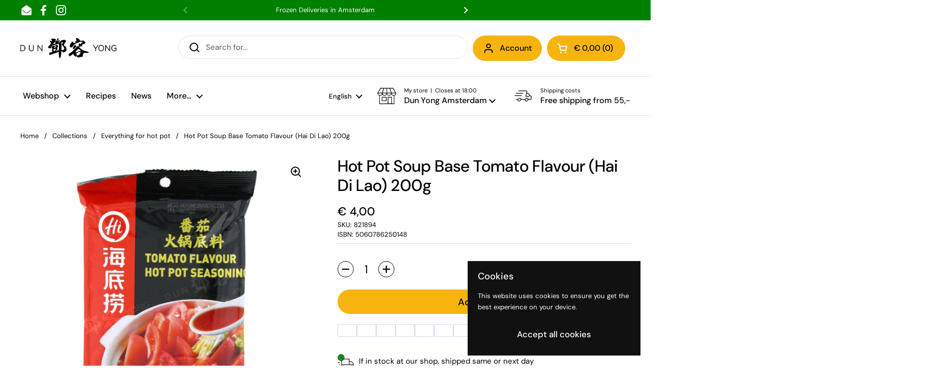

--- FILE ---
content_type: text/html; charset=utf-8
request_url: https://dunyong.com/products/hot-pot-soup-base-tomato-flavour-hai-di-lao-200g
body_size: 45251
content:
<!doctype html><html class="no-js" lang="en" dir="ltr">
<head>
          


	<meta charset="utf-8">
  <meta http-equiv="X-UA-Compatible" content="IE=edge,chrome=1">
  <meta name="viewport" content="width=device-width, initial-scale=1.0, height=device-height, minimum-scale=1.0"><link rel="shortcut icon" href="//dunyong.com/cdn/shop/files/dy-only-square-512x512.png?crop=center&height=32&v=1671542089&width=32" type="image/png" />
<script type="application/ld+json">
  [
    {
      "@context": "https://schema.org",
      "@type": "WebSite",
      "name": "Dun Yong Webshop",
      "url": "https:\/\/dunyong.com"
    },
    {
      "@context": "https://schema.org",
      "@type": "Organization",
      "name": "Dun Yong Webshop",
      "url": "https:\/\/dunyong.com"
    }
  ]
</script>

<script type="application/ld+json">
{
  "@context": "http://schema.org",
  "@type": "BreadcrumbList",
  "itemListElement": [
    {
      "@type": "ListItem",
      "position": 1,
      "name": "Home",
      "item": "https://dunyong.com"
    },{
        "@type": "ListItem",
        "position": 2,
        "name": "Hot Pot Soup Base Tomato Flavour (Hai Di Lao) 200g",
        "item": "https://dunyong.com/products/hot-pot-soup-base-tomato-flavour-hai-di-lao-200g"
      }]
}
</script><script type="application/ld+json">
  {
    "@context": "http://schema.org",
    "@type": "Product",
    "name": "Hot Pot Soup Base Tomato Flavour (Hai Di Lao) 200g",
    "url": "https:\/\/dunyong.com\/products\/hot-pot-soup-base-tomato-flavour-hai-di-lao-200g",
    "offers": [{
          "@type" : "Offer","sku": "821894","gtin13": 5060786250148,"availability" : "http://schema.org/InStock",
          "price" : 4.0,
          "priceCurrency" : "EUR",
          "url" : "https:\/\/dunyong.com\/products\/hot-pot-soup-base-tomato-flavour-hai-di-lao-200g?variant=45632030867778"
        }
],
    "brand": {
      "@type": "Brand",
      "name": "Hai Di Lao"
    },
    "description": "海底捞Product of ",
    "category": "Webshop","sku": "821894",
    "image": {
      "@type": "ImageObject",
      "url": "https:\/\/dunyong.com\/cdn\/shop\/products\/821894-front-def.jpg?v=1684263182",
      "image": "https:\/\/dunyong.com\/cdn\/shop\/products\/821894-front-def.jpg?v=1684263182",
      "name": "Hot Pot Soup Base Tomato Flavour (Hai Di Lao) 200g",
      "width": "1000",
      "height": "1000"
    }
  }
  </script><link rel="preconnect" href="https://cdn.shopify.com"><link rel="preconnect" href="https://fonts.shopifycdn.com" crossorigin><link href="//dunyong.com/cdn/shop/t/13/assets/theme.css?v=55901773728577453901690792165" as="style" rel="preload"><link href="//dunyong.com/cdn/shop/t/13/assets/section-header.css?v=33747127640644306551690788413" as="style" rel="preload"><link href="//dunyong.com/cdn/shop/t/13/assets/section-main-product.css?v=37440998219532750821690788413" as="style" rel="preload"><link rel="preload" as="image" href="//dunyong.com/cdn/shop/products/821894-front-def.jpg?v=1684263182&width=480" imagesrcset="//dunyong.com/cdn/shop/products/821894-front-def.jpg?v=1684263182&width=240 240w,//dunyong.com/cdn/shop/products/821894-front-def.jpg?v=1684263182&width=360 360w,//dunyong.com/cdn/shop/products/821894-front-def.jpg?v=1684263182&width=420 420w,//dunyong.com/cdn/shop/products/821894-front-def.jpg?v=1684263182&width=480 480w,//dunyong.com/cdn/shop/products/821894-front-def.jpg?v=1684263182&width=640 640w,//dunyong.com/cdn/shop/products/821894-front-def.jpg?v=1684263182&width=840 840w" imagesizes="(max-width: 767px) calc(100vw - 20px), (max-width: 1360px) 50vw, 620px"><link rel="preload" href="//dunyong.com/cdn/fonts/dm_sans/dmsans_n5.8a0f1984c77eb7186ceb87c4da2173ff65eb012e.woff2" as="font" type="font/woff2" crossorigin><link rel="preload" href="//dunyong.com/cdn/fonts/dm_sans/dmsans_n4.ec80bd4dd7e1a334c969c265873491ae56018d72.woff2" as="font" type="font/woff2" crossorigin><style type="text/css">
@font-face {
  font-family: "DM Sans";
  font-weight: 500;
  font-style: normal;
  font-display: swap;
  src: url("//dunyong.com/cdn/fonts/dm_sans/dmsans_n5.8a0f1984c77eb7186ceb87c4da2173ff65eb012e.woff2") format("woff2"),
       url("//dunyong.com/cdn/fonts/dm_sans/dmsans_n5.9ad2e755a89e15b3d6c53259daad5fc9609888e6.woff") format("woff");
}
@font-face {
  font-family: "DM Sans";
  font-weight: 400;
  font-style: normal;
  font-display: swap;
  src: url("//dunyong.com/cdn/fonts/dm_sans/dmsans_n4.ec80bd4dd7e1a334c969c265873491ae56018d72.woff2") format("woff2"),
       url("//dunyong.com/cdn/fonts/dm_sans/dmsans_n4.87bdd914d8a61247b911147ae68e754d695c58a6.woff") format("woff");
}
@font-face {
  font-family: "DM Sans";
  font-weight: 500;
  font-style: normal;
  font-display: swap;
  src: url("//dunyong.com/cdn/fonts/dm_sans/dmsans_n5.8a0f1984c77eb7186ceb87c4da2173ff65eb012e.woff2") format("woff2"),
       url("//dunyong.com/cdn/fonts/dm_sans/dmsans_n5.9ad2e755a89e15b3d6c53259daad5fc9609888e6.woff") format("woff");
}
@font-face {
  font-family: "DM Sans";
  font-weight: 400;
  font-style: italic;
  font-display: swap;
  src: url("//dunyong.com/cdn/fonts/dm_sans/dmsans_i4.b8fe05e69ee95d5a53155c346957d8cbf5081c1a.woff2") format("woff2"),
       url("//dunyong.com/cdn/fonts/dm_sans/dmsans_i4.403fe28ee2ea63e142575c0aa47684d65f8c23a0.woff") format("woff");
}




</style>
<style type="text/css">

  :root {

    /* Direction */
    --direction: ltr;

    /* Font variables */

    --font-stack-headings: "DM Sans", sans-serif;
    --font-weight-headings: 500;
    --font-style-headings: normal;

    --font-stack-body: "DM Sans", sans-serif;
    --font-weight-body: 400;--font-weight-body-bold: 500;--font-style-body: normal;--font-weight-buttons: var(--font-weight-body-bold);--font-weight-menu: var(--font-weight-body-bold);--base-headings-size: 55;
    --base-headings-line: 1.2;
    --base-body-size: 15;
    --base-body-line: 1.5;

    --base-menu-size: 16;

    /* Color variables */

    --color-background-header: #ffffff;
    --color-secondary-background-header: rgba(0, 0, 0, 0.08);
    --color-opacity-background-header: rgba(255, 255, 255, 0);
    --color-text-header: #000000;
    --color-foreground-header: #fff;
    --color-accent-header: #000000;
    --color-foreground-accent-header: #fff;
    --color-borders-header: rgba(0, 0, 0, 0.1);

    --color-background-main: #ffffff;
    --color-secondary-background-main: rgba(0, 0, 0, 0.08);
    --color-third-background-main: rgba(0, 0, 0, 0.04);
    --color-fourth-background-main: rgba(0, 0, 0, 0.02);
    --color-opacity-background-main: rgba(255, 255, 255, 0);
    --color-text-main: #000000;
    --color-foreground-main: #fff;
    --color-secondary-text-main: rgba(0, 0, 0, 0.6);
    --color-accent-main: #f6b40d;
    --color-foreground-accent-main: ;
    --color-borders-main: rgba(0, 0, 0, 0.15);

    --color-background-cards: #f7f7f7;
    --color-text-cards: #000000;
    --color-foreground-cards: #fff;
    --color-secondary-text-cards: rgba(0, 0, 0, 0.6);
    --color-accent-cards: #038002;
    --color-foreground-accent-cards: #fff;
    --color-borders-cards: #e1e1e1;

    --color-background-footer: #ffffff;
    --color-text-footer: #000000;
    --color-accent-footer: #038002;
    --color-borders-footer: rgba(0, 0, 0, 0.15);

    --color-borders-forms-primary: rgba(0, 0, 0, 0.3);
    --color-borders-forms-secondary: rgba(0, 0, 0, 0.6);

    /* Borders */

    --border-width-cards: 1px;
    --border-radius-cards: 10px;
    --border-width-buttons: 1px;
    --border-radius-buttons: 25px;
    --border-width-forms: 1px;
    --border-radius-forms: 5px;

    /* Layout */

    --grid-gap-original-base: 26px;
    --container-vertical-space-base: 100px;
    --image-fit-padding: 10%;

  }

  .facets__summary, #main select, .sidebar select {
    background-image: url('data:image/svg+xml;utf8,<svg width="13" height="8" fill="none" xmlns="http://www.w3.org/2000/svg"><path d="M1.414.086 7.9 6.57 6.485 7.985 0 1.5 1.414.086Z" fill="%23000000"/><path d="M12.985 1.515 6.5 8 5.085 6.586 11.571.101l1.414 1.414Z" fill="%23000000"/></svg>');
  }

  .card .star-rating__stars {
    background-image: url('data:image/svg+xml;utf8,<svg width="20" height="13" viewBox="0 0 14 13" fill="none" xmlns="http://www.w3.org/2000/svg"><path d="m7 0 1.572 4.837h5.085l-4.114 2.99 1.572 4.836L7 9.673l-4.114 2.99 1.571-4.837-4.114-2.99h5.085L7 0Z" stroke="%23000000" stroke-width="1"/></svg>');
  }
  .card .star-rating__stars-active {
    background-image: url('data:image/svg+xml;utf8,<svg width="20" height="13" viewBox="0 0 14 13" fill="none" xmlns="http://www.w3.org/2000/svg"><path d="m7 0 1.572 4.837h5.085l-4.114 2.99 1.572 4.836L7 9.673l-4.114 2.99 1.571-4.837-4.114-2.99h5.085L7 0Z" fill="%23000000" stroke-width="0"/></svg>');
  }

  .star-rating__stars {
    background-image: url('data:image/svg+xml;utf8,<svg width="20" height="13" viewBox="0 0 14 13" fill="none" xmlns="http://www.w3.org/2000/svg"><path d="m7 0 1.572 4.837h5.085l-4.114 2.99 1.572 4.836L7 9.673l-4.114 2.99 1.571-4.837-4.114-2.99h5.085L7 0Z" stroke="%23000000" stroke-width="1"/></svg>');
  }
  .star-rating__stars-active {
    background-image: url('data:image/svg+xml;utf8,<svg width="20" height="13" viewBox="0 0 14 13" fill="none" xmlns="http://www.w3.org/2000/svg"><path d="m7 0 1.572 4.837h5.085l-4.114 2.99 1.572 4.836L7 9.673l-4.114 2.99 1.571-4.837-4.114-2.99h5.085L7 0Z" fill="%23000000" stroke-width="0"/></svg>');
  }

</style>

<style id="root-height">
  :root {
    --window-height: 100vh;
  }
</style><link href="//dunyong.com/cdn/shop/t/13/assets/theme.css?v=55901773728577453901690792165" rel="stylesheet" type="text/css" media="all" />

	<script>window.performance && window.performance.mark && window.performance.mark('shopify.content_for_header.start');</script><meta name="google-site-verification" content="-WrR4r1Rh4URUtbVaQyA3th-ZwS1WwCHyhMo_Abo2Qs">
<meta id="shopify-digital-wallet" name="shopify-digital-wallet" content="/69380079938/digital_wallets/dialog">
<meta name="shopify-checkout-api-token" content="5c02c40a8079586e565f4142179a1310">
<link rel="alternate" hreflang="x-default" href="https://dunyong.com/products/hot-pot-soup-base-tomato-flavour-hai-di-lao-200g">
<link rel="alternate" hreflang="en" href="https://dunyong.com/products/hot-pot-soup-base-tomato-flavour-hai-di-lao-200g">
<link rel="alternate" hreflang="nl" href="https://dunyong.com/nl/products/hot-pot-soup-base-tomato-flavour-hai-di-lao-200g">
<link rel="alternate" type="application/json+oembed" href="https://dunyong.com/products/hot-pot-soup-base-tomato-flavour-hai-di-lao-200g.oembed">
<script async="async" src="/checkouts/internal/preloads.js?locale=en-NL"></script>
<link rel="preconnect" href="https://shop.app" crossorigin="anonymous">
<script async="async" src="https://shop.app/checkouts/internal/preloads.js?locale=en-NL&shop_id=69380079938" crossorigin="anonymous"></script>
<script id="apple-pay-shop-capabilities" type="application/json">{"shopId":69380079938,"countryCode":"NL","currencyCode":"EUR","merchantCapabilities":["supports3DS"],"merchantId":"gid:\/\/shopify\/Shop\/69380079938","merchantName":"Dun Yong Webshop","requiredBillingContactFields":["postalAddress","email","phone"],"requiredShippingContactFields":["postalAddress","email","phone"],"shippingType":"shipping","supportedNetworks":["visa","maestro","masterCard","amex"],"total":{"type":"pending","label":"Dun Yong Webshop","amount":"1.00"},"shopifyPaymentsEnabled":true,"supportsSubscriptions":true}</script>
<script id="shopify-features" type="application/json">{"accessToken":"5c02c40a8079586e565f4142179a1310","betas":["rich-media-storefront-analytics"],"domain":"dunyong.com","predictiveSearch":true,"shopId":69380079938,"locale":"en"}</script>
<script>var Shopify = Shopify || {};
Shopify.shop = "dun-yong.myshopify.com";
Shopify.locale = "en";
Shopify.currency = {"active":"EUR","rate":"1.0"};
Shopify.country = "NL";
Shopify.theme = {"name":"live","id":156203581762,"schema_name":"Local","schema_version":"1.3.0","theme_store_id":1651,"role":"main"};
Shopify.theme.handle = "null";
Shopify.theme.style = {"id":null,"handle":null};
Shopify.cdnHost = "dunyong.com/cdn";
Shopify.routes = Shopify.routes || {};
Shopify.routes.root = "/";</script>
<script type="module">!function(o){(o.Shopify=o.Shopify||{}).modules=!0}(window);</script>
<script>!function(o){function n(){var o=[];function n(){o.push(Array.prototype.slice.apply(arguments))}return n.q=o,n}var t=o.Shopify=o.Shopify||{};t.loadFeatures=n(),t.autoloadFeatures=n()}(window);</script>
<script>
  window.ShopifyPay = window.ShopifyPay || {};
  window.ShopifyPay.apiHost = "shop.app\/pay";
  window.ShopifyPay.redirectState = null;
</script>
<script id="shop-js-analytics" type="application/json">{"pageType":"product"}</script>
<script defer="defer" async type="module" src="//dunyong.com/cdn/shopifycloud/shop-js/modules/v2/client.init-shop-cart-sync_CG-L-Qzi.en.esm.js"></script>
<script defer="defer" async type="module" src="//dunyong.com/cdn/shopifycloud/shop-js/modules/v2/chunk.common_B8yXDTDb.esm.js"></script>
<script type="module">
  await import("//dunyong.com/cdn/shopifycloud/shop-js/modules/v2/client.init-shop-cart-sync_CG-L-Qzi.en.esm.js");
await import("//dunyong.com/cdn/shopifycloud/shop-js/modules/v2/chunk.common_B8yXDTDb.esm.js");

  window.Shopify.SignInWithShop?.initShopCartSync?.({"fedCMEnabled":true,"windoidEnabled":true});

</script>
<script>
  window.Shopify = window.Shopify || {};
  if (!window.Shopify.featureAssets) window.Shopify.featureAssets = {};
  window.Shopify.featureAssets['shop-js'] = {"shop-cart-sync":["modules/v2/client.shop-cart-sync_C7TtgCZT.en.esm.js","modules/v2/chunk.common_B8yXDTDb.esm.js"],"shop-button":["modules/v2/client.shop-button_aOcg-RjH.en.esm.js","modules/v2/chunk.common_B8yXDTDb.esm.js"],"init-shop-email-lookup-coordinator":["modules/v2/client.init-shop-email-lookup-coordinator_D-37GF_a.en.esm.js","modules/v2/chunk.common_B8yXDTDb.esm.js"],"init-fed-cm":["modules/v2/client.init-fed-cm_DGh7x7ZX.en.esm.js","modules/v2/chunk.common_B8yXDTDb.esm.js"],"init-windoid":["modules/v2/client.init-windoid_C5PxDKWE.en.esm.js","modules/v2/chunk.common_B8yXDTDb.esm.js"],"shop-toast-manager":["modules/v2/client.shop-toast-manager_BmSBWum3.en.esm.js","modules/v2/chunk.common_B8yXDTDb.esm.js"],"shop-cash-offers":["modules/v2/client.shop-cash-offers_DkchToOx.en.esm.js","modules/v2/chunk.common_B8yXDTDb.esm.js","modules/v2/chunk.modal_dvVUSHam.esm.js"],"init-shop-cart-sync":["modules/v2/client.init-shop-cart-sync_CG-L-Qzi.en.esm.js","modules/v2/chunk.common_B8yXDTDb.esm.js"],"avatar":["modules/v2/client.avatar_BTnouDA3.en.esm.js"],"shop-login-button":["modules/v2/client.shop-login-button_DrVPCwAQ.en.esm.js","modules/v2/chunk.common_B8yXDTDb.esm.js","modules/v2/chunk.modal_dvVUSHam.esm.js"],"pay-button":["modules/v2/client.pay-button_Cw45D1uM.en.esm.js","modules/v2/chunk.common_B8yXDTDb.esm.js"],"init-customer-accounts":["modules/v2/client.init-customer-accounts_BNYsaOzg.en.esm.js","modules/v2/client.shop-login-button_DrVPCwAQ.en.esm.js","modules/v2/chunk.common_B8yXDTDb.esm.js","modules/v2/chunk.modal_dvVUSHam.esm.js"],"checkout-modal":["modules/v2/client.checkout-modal_NoX7b1qq.en.esm.js","modules/v2/chunk.common_B8yXDTDb.esm.js","modules/v2/chunk.modal_dvVUSHam.esm.js"],"init-customer-accounts-sign-up":["modules/v2/client.init-customer-accounts-sign-up_pIEGEpjr.en.esm.js","modules/v2/client.shop-login-button_DrVPCwAQ.en.esm.js","modules/v2/chunk.common_B8yXDTDb.esm.js","modules/v2/chunk.modal_dvVUSHam.esm.js"],"init-shop-for-new-customer-accounts":["modules/v2/client.init-shop-for-new-customer-accounts_BIu2e6le.en.esm.js","modules/v2/client.shop-login-button_DrVPCwAQ.en.esm.js","modules/v2/chunk.common_B8yXDTDb.esm.js","modules/v2/chunk.modal_dvVUSHam.esm.js"],"shop-follow-button":["modules/v2/client.shop-follow-button_B6YY9G4U.en.esm.js","modules/v2/chunk.common_B8yXDTDb.esm.js","modules/v2/chunk.modal_dvVUSHam.esm.js"],"lead-capture":["modules/v2/client.lead-capture_o2hOda6W.en.esm.js","modules/v2/chunk.common_B8yXDTDb.esm.js","modules/v2/chunk.modal_dvVUSHam.esm.js"],"shop-login":["modules/v2/client.shop-login_DA8-MZ-E.en.esm.js","modules/v2/chunk.common_B8yXDTDb.esm.js","modules/v2/chunk.modal_dvVUSHam.esm.js"],"payment-terms":["modules/v2/client.payment-terms_BFsudFhJ.en.esm.js","modules/v2/chunk.common_B8yXDTDb.esm.js","modules/v2/chunk.modal_dvVUSHam.esm.js"]};
</script>
<script>(function() {
  var isLoaded = false;
  function asyncLoad() {
    if (isLoaded) return;
    isLoaded = true;
    var urls = ["https:\/\/gdprcdn.b-cdn.net\/js\/gdpr_cookie_consent.min.js?shop=dun-yong.myshopify.com","https:\/\/connector-app.dhlparcel.nl\/scripts\/shopify.js?shop=dun-yong.myshopify.com","https:\/\/ecommplugins-scripts.trustpilot.com\/v2.1\/js\/header.min.js?settings=eyJrZXkiOiJvdzMzck0wYkN4azNOdDRDIiwicyI6Im5vbmUifQ==\u0026v=2.5\u0026shop=dun-yong.myshopify.com","https:\/\/ecommplugins-trustboxsettings.trustpilot.com\/dun-yong.myshopify.com.js?settings=1689599680675\u0026shop=dun-yong.myshopify.com","https:\/\/cdn.shopify.com\/s\/files\/1\/0693\/8007\/9938\/t\/13\/assets\/yoast-active-script.js?v=1764171486\u0026shop=dun-yong.myshopify.com"];
    for (var i = 0; i < urls.length; i++) {
      var s = document.createElement('script');
      s.type = 'text/javascript';
      s.async = true;
      s.src = urls[i];
      var x = document.getElementsByTagName('script')[0];
      x.parentNode.insertBefore(s, x);
    }
  };
  if(window.attachEvent) {
    window.attachEvent('onload', asyncLoad);
  } else {
    window.addEventListener('load', asyncLoad, false);
  }
})();</script>
<script id="__st">var __st={"a":69380079938,"offset":3600,"reqid":"d06b1e08-d53d-4f2b-9ff9-e230798e9eab-1768049155","pageurl":"dunyong.com\/products\/hot-pot-soup-base-tomato-flavour-hai-di-lao-200g","u":"05829f81dfcb","p":"product","rtyp":"product","rid":8323624304962};</script>
<script>window.ShopifyPaypalV4VisibilityTracking = true;</script>
<script id="captcha-bootstrap">!function(){'use strict';const t='contact',e='account',n='new_comment',o=[[t,t],['blogs',n],['comments',n],[t,'customer']],c=[[e,'customer_login'],[e,'guest_login'],[e,'recover_customer_password'],[e,'create_customer']],r=t=>t.map((([t,e])=>`form[action*='/${t}']:not([data-nocaptcha='true']) input[name='form_type'][value='${e}']`)).join(','),a=t=>()=>t?[...document.querySelectorAll(t)].map((t=>t.form)):[];function s(){const t=[...o],e=r(t);return a(e)}const i='password',u='form_key',d=['recaptcha-v3-token','g-recaptcha-response','h-captcha-response',i],f=()=>{try{return window.sessionStorage}catch{return}},m='__shopify_v',_=t=>t.elements[u];function p(t,e,n=!1){try{const o=window.sessionStorage,c=JSON.parse(o.getItem(e)),{data:r}=function(t){const{data:e,action:n}=t;return t[m]||n?{data:e,action:n}:{data:t,action:n}}(c);for(const[e,n]of Object.entries(r))t.elements[e]&&(t.elements[e].value=n);n&&o.removeItem(e)}catch(o){console.error('form repopulation failed',{error:o})}}const l='form_type',E='cptcha';function T(t){t.dataset[E]=!0}const w=window,h=w.document,L='Shopify',v='ce_forms',y='captcha';let A=!1;((t,e)=>{const n=(g='f06e6c50-85a8-45c8-87d0-21a2b65856fe',I='https://cdn.shopify.com/shopifycloud/storefront-forms-hcaptcha/ce_storefront_forms_captcha_hcaptcha.v1.5.2.iife.js',D={infoText:'Protected by hCaptcha',privacyText:'Privacy',termsText:'Terms'},(t,e,n)=>{const o=w[L][v],c=o.bindForm;if(c)return c(t,g,e,D).then(n);var r;o.q.push([[t,g,e,D],n]),r=I,A||(h.body.append(Object.assign(h.createElement('script'),{id:'captcha-provider',async:!0,src:r})),A=!0)});var g,I,D;w[L]=w[L]||{},w[L][v]=w[L][v]||{},w[L][v].q=[],w[L][y]=w[L][y]||{},w[L][y].protect=function(t,e){n(t,void 0,e),T(t)},Object.freeze(w[L][y]),function(t,e,n,w,h,L){const[v,y,A,g]=function(t,e,n){const i=e?o:[],u=t?c:[],d=[...i,...u],f=r(d),m=r(i),_=r(d.filter((([t,e])=>n.includes(e))));return[a(f),a(m),a(_),s()]}(w,h,L),I=t=>{const e=t.target;return e instanceof HTMLFormElement?e:e&&e.form},D=t=>v().includes(t);t.addEventListener('submit',(t=>{const e=I(t);if(!e)return;const n=D(e)&&!e.dataset.hcaptchaBound&&!e.dataset.recaptchaBound,o=_(e),c=g().includes(e)&&(!o||!o.value);(n||c)&&t.preventDefault(),c&&!n&&(function(t){try{if(!f())return;!function(t){const e=f();if(!e)return;const n=_(t);if(!n)return;const o=n.value;o&&e.removeItem(o)}(t);const e=Array.from(Array(32),(()=>Math.random().toString(36)[2])).join('');!function(t,e){_(t)||t.append(Object.assign(document.createElement('input'),{type:'hidden',name:u})),t.elements[u].value=e}(t,e),function(t,e){const n=f();if(!n)return;const o=[...t.querySelectorAll(`input[type='${i}']`)].map((({name:t})=>t)),c=[...d,...o],r={};for(const[a,s]of new FormData(t).entries())c.includes(a)||(r[a]=s);n.setItem(e,JSON.stringify({[m]:1,action:t.action,data:r}))}(t,e)}catch(e){console.error('failed to persist form',e)}}(e),e.submit())}));const S=(t,e)=>{t&&!t.dataset[E]&&(n(t,e.some((e=>e===t))),T(t))};for(const o of['focusin','change'])t.addEventListener(o,(t=>{const e=I(t);D(e)&&S(e,y())}));const B=e.get('form_key'),M=e.get(l),P=B&&M;t.addEventListener('DOMContentLoaded',(()=>{const t=y();if(P)for(const e of t)e.elements[l].value===M&&p(e,B);[...new Set([...A(),...v().filter((t=>'true'===t.dataset.shopifyCaptcha))])].forEach((e=>S(e,t)))}))}(h,new URLSearchParams(w.location.search),n,t,e,['guest_login'])})(!0,!0)}();</script>
<script integrity="sha256-4kQ18oKyAcykRKYeNunJcIwy7WH5gtpwJnB7kiuLZ1E=" data-source-attribution="shopify.loadfeatures" defer="defer" src="//dunyong.com/cdn/shopifycloud/storefront/assets/storefront/load_feature-a0a9edcb.js" crossorigin="anonymous"></script>
<script crossorigin="anonymous" defer="defer" src="//dunyong.com/cdn/shopifycloud/storefront/assets/shopify_pay/storefront-65b4c6d7.js?v=20250812"></script>
<script data-source-attribution="shopify.dynamic_checkout.dynamic.init">var Shopify=Shopify||{};Shopify.PaymentButton=Shopify.PaymentButton||{isStorefrontPortableWallets:!0,init:function(){window.Shopify.PaymentButton.init=function(){};var t=document.createElement("script");t.src="https://dunyong.com/cdn/shopifycloud/portable-wallets/latest/portable-wallets.en.js",t.type="module",document.head.appendChild(t)}};
</script>
<script data-source-attribution="shopify.dynamic_checkout.buyer_consent">
  function portableWalletsHideBuyerConsent(e){var t=document.getElementById("shopify-buyer-consent"),n=document.getElementById("shopify-subscription-policy-button");t&&n&&(t.classList.add("hidden"),t.setAttribute("aria-hidden","true"),n.removeEventListener("click",e))}function portableWalletsShowBuyerConsent(e){var t=document.getElementById("shopify-buyer-consent"),n=document.getElementById("shopify-subscription-policy-button");t&&n&&(t.classList.remove("hidden"),t.removeAttribute("aria-hidden"),n.addEventListener("click",e))}window.Shopify?.PaymentButton&&(window.Shopify.PaymentButton.hideBuyerConsent=portableWalletsHideBuyerConsent,window.Shopify.PaymentButton.showBuyerConsent=portableWalletsShowBuyerConsent);
</script>
<script data-source-attribution="shopify.dynamic_checkout.cart.bootstrap">document.addEventListener("DOMContentLoaded",(function(){function t(){return document.querySelector("shopify-accelerated-checkout-cart, shopify-accelerated-checkout")}if(t())Shopify.PaymentButton.init();else{new MutationObserver((function(e,n){t()&&(Shopify.PaymentButton.init(),n.disconnect())})).observe(document.body,{childList:!0,subtree:!0})}}));
</script>
<link id="shopify-accelerated-checkout-styles" rel="stylesheet" media="screen" href="https://dunyong.com/cdn/shopifycloud/portable-wallets/latest/accelerated-checkout-backwards-compat.css" crossorigin="anonymous">
<style id="shopify-accelerated-checkout-cart">
        #shopify-buyer-consent {
  margin-top: 1em;
  display: inline-block;
  width: 100%;
}

#shopify-buyer-consent.hidden {
  display: none;
}

#shopify-subscription-policy-button {
  background: none;
  border: none;
  padding: 0;
  text-decoration: underline;
  font-size: inherit;
  cursor: pointer;
}

#shopify-subscription-policy-button::before {
  box-shadow: none;
}

      </style>

<script>window.performance && window.performance.mark && window.performance.mark('shopify.content_for_header.end');</script>

  <script>
    const rbi = [];
    const ribSetSize = (img) => {
      if ( img.offsetWidth / img.dataset.ratio < img.offsetHeight ) {
        img.setAttribute('sizes', `${Math.ceil(img.offsetHeight * img.dataset.ratio)}px`);
      } else {
        img.setAttribute('sizes', `${Math.ceil(img.offsetWidth)}px`);
      }
    }
    const debounce = (fn, wait) => {
      let t;
      return (...args) => {
        clearTimeout(t);
        t = setTimeout(() => fn.apply(this, args), wait);
      };
    }
    window.KEYCODES = {
      TAB: 9,
      ESC: 27,
      DOWN: 40,
      RIGHT: 39,
      UP: 38,
      LEFT: 37,
      RETURN: 13
    };
    window.addEventListener('resize', debounce(()=>{
      for ( let img of rbi ) {
        ribSetSize(img);
      }
    }, 250));
  </script><noscript>
    <link rel="stylesheet" href="//dunyong.com/cdn/shop/t/13/assets/theme-noscript.css?v=143499523122431679711690788413">
  </noscript>

<!-- BEGIN app block: shopify://apps/yoast-seo/blocks/metatags/7c777011-bc88-4743-a24e-64336e1e5b46 -->
<!-- This site is optimized with Yoast SEO for Shopify -->
<title>Hot Pot Soup Base Tomato Flavour (Hai Di Lao) 200g | Dun Yong Webshop</title>
<meta name="description" content="海底捞Product of" />
<link rel="canonical" href="https://dunyong.com/products/hot-pot-soup-base-tomato-flavour-hai-di-lao-200g" />
<meta name="robots" content="index, follow, max-image-preview:large, max-snippet:-1, max-video-preview:-1" />
<meta property="og:site_name" content="Dun Yong Webshop" />
<meta property="og:url" content="https://dunyong.com/products/hot-pot-soup-base-tomato-flavour-hai-di-lao-200g" />
<meta property="og:locale" content="en_US" />
<meta property="og:type" content="product" />
<meta property="og:title" content="Hot Pot Soup Base Tomato Flavour (Hai Di Lao) 200g | Dun Yong Webshop" />
<meta property="og:description" content="海底捞Product of" />
<meta property="og:image" content="https://dunyong.com/cdn/shop/products/821894-front-def.jpg?v=1684263182" />
<meta property="og:image:height" content="1000" />
<meta property="og:image:width" content="1000" />
<meta property="og:availability" content="instock" />
<meta property="product:availability" content="instock" />
<meta property="product:condition" content="new" />
<meta property="product:price:amount" content="4.0" />
<meta property="product:price:currency" content="EUR" />
<meta property="product:retailer_item_id" content="821894" />
<meta name="twitter:card" content="summary_large_image" />
<script type="application/ld+json" id="yoast-schema-graph">
{
  "@context": "https://schema.org",
  "@graph": [
    {
      "@type": "Organization",
      "@id": "https://dunyong.com/#/schema/organization/1",
      "url": "https://dunyong.com",
      "name": "Dun Yong",
      "logo": {
        "@id": "https://dunyong.com/#/schema/ImageObject/67396082237825"
      },
      "image": [
        {
          "@id": "https://dunyong.com/#/schema/ImageObject/67396082237825"
        }
      ],
      "hasMerchantReturnPolicy": {
        "@type": "MerchantReturnPolicy",
        "merchantReturnLink": "https://dunyong.com/policies/refund-policy"
      },
      "sameAs": ["https:\/\/www.instagram.com\/dunyongamsterdam\/#","https:\/\/www.facebook.com\/DunYongAmsterdam"]
    },
    {
      "@type": "ImageObject",
      "@id": "https://dunyong.com/#/schema/ImageObject/67396082237825",
      "width": 512,
      "height": 107,
      "url": "https:\/\/dunyong.com\/cdn\/shop\/files\/dy-only-512x107.webp?v=1764171767",
      "contentUrl": "https:\/\/dunyong.com\/cdn\/shop\/files\/dy-only-512x107.webp?v=1764171767"
    },
    {
      "@type": "WebSite",
      "@id": "https://dunyong.com/#/schema/website/1",
      "url": "https://dunyong.com",
      "name": "Dun Yong Webshop",
      "potentialAction": {
        "@type": "SearchAction",
        "target": "https://dunyong.com/search?q={search_term_string}",
        "query-input": "required name=search_term_string"
      },
      "publisher": {
        "@id": "https://dunyong.com/#/schema/organization/1"
      },
      "inLanguage": ["en","nl"]
    },
    {
      "@type": "ItemPage",
      "@id": "https:\/\/dunyong.com\/products\/hot-pot-soup-base-tomato-flavour-hai-di-lao-200g",
      "name": "Hot Pot Soup Base Tomato Flavour (Hai Di Lao) 200g | Dun Yong Webshop",
      "description": "海底捞Product of",
      "datePublished": "2023-07-15T11:09:40+02:00",
      "breadcrumb": {
        "@id": "https:\/\/dunyong.com\/products\/hot-pot-soup-base-tomato-flavour-hai-di-lao-200g\/#\/schema\/breadcrumb"
      },
      "primaryImageOfPage": {
        "@id": "https://dunyong.com/#/schema/ImageObject/33794459599170"
      },
      "image": [{
        "@id": "https://dunyong.com/#/schema/ImageObject/33794459599170"
      }],
      "isPartOf": {
        "@id": "https://dunyong.com/#/schema/website/1"
      },
      "url": "https:\/\/dunyong.com\/products\/hot-pot-soup-base-tomato-flavour-hai-di-lao-200g"
    },
    {
      "@type": "ImageObject",
      "@id": "https://dunyong.com/#/schema/ImageObject/33794459599170",
      "width": 1000,
      "height": 1000,
      "url": "https:\/\/dunyong.com\/cdn\/shop\/products\/821894-front-def.jpg?v=1684263182",
      "contentUrl": "https:\/\/dunyong.com\/cdn\/shop\/products\/821894-front-def.jpg?v=1684263182"
    },
    {
      "@type": "ProductGroup",
      "@id": "https:\/\/dunyong.com\/products\/hot-pot-soup-base-tomato-flavour-hai-di-lao-200g\/#\/schema\/Product",
      "brand": [{
        "@type": "Brand",
        "name": "Hai Di Lao"
      }],
      "mainEntityOfPage": {
        "@id": "https:\/\/dunyong.com\/products\/hot-pot-soup-base-tomato-flavour-hai-di-lao-200g"
      },
      "name": "Hot Pot Soup Base Tomato Flavour (Hai Di Lao) 200g",
      "description": "海底捞Product of",
      "image": [{
        "@id": "https://dunyong.com/#/schema/ImageObject/33794459599170"
      }],
      "productGroupID": "8323624304962",
      "hasVariant": [
        {
          "@type": "Product",
          "@id": "https://dunyong.com/#/schema/Product/45632030867778",
          "name": "Hot Pot Soup Base Tomato Flavour (Hai Di Lao) 200g",
          "sku": "821894",
          "gtin": "5060786250148",
          "image": [{
            "@id": "https://dunyong.com/#/schema/ImageObject/33794459599170"
          }],
          "offers": {
            "@type": "Offer",
            "@id": "https://dunyong.com/#/schema/Offer/45632030867778",
            "availability": "https://schema.org/InStock",
            "priceSpecification": {
              "@type": "UnitPriceSpecification",
              "valueAddedTaxIncluded": true,
              "price": 4.0,
              "priceCurrency": "EUR"
            },
            "seller": {
              "@id": "https://dunyong.com/#/schema/organization/1"
            },
            "url": "https:\/\/dunyong.com\/products\/hot-pot-soup-base-tomato-flavour-hai-di-lao-200g",
            "checkoutPageURLTemplate": "https:\/\/dunyong.com\/cart\/add?id=45632030867778\u0026quantity=1"
          }
        }
      ],
      "url": "https:\/\/dunyong.com\/products\/hot-pot-soup-base-tomato-flavour-hai-di-lao-200g"
    },
    {
      "@type": "BreadcrumbList",
      "@id": "https:\/\/dunyong.com\/products\/hot-pot-soup-base-tomato-flavour-hai-di-lao-200g\/#\/schema\/breadcrumb",
      "itemListElement": [
        {
          "@type": "ListItem",
          "name": "Dun Yong Webshop",
          "item": "https:\/\/dunyong.com",
          "position": 1
        },
        {
          "@type": "ListItem",
          "name": "Hot Pot Soup Base Tomato Flavour (Hai Di Lao) 200g",
          "position": 2
        }
      ]
    }

  ]}
</script>
<!--/ Yoast SEO -->
<!-- END app block --><link href="https://monorail-edge.shopifysvc.com" rel="dns-prefetch">
<script>(function(){if ("sendBeacon" in navigator && "performance" in window) {try {var session_token_from_headers = performance.getEntriesByType('navigation')[0].serverTiming.find(x => x.name == '_s').description;} catch {var session_token_from_headers = undefined;}var session_cookie_matches = document.cookie.match(/_shopify_s=([^;]*)/);var session_token_from_cookie = session_cookie_matches && session_cookie_matches.length === 2 ? session_cookie_matches[1] : "";var session_token = session_token_from_headers || session_token_from_cookie || "";function handle_abandonment_event(e) {var entries = performance.getEntries().filter(function(entry) {return /monorail-edge.shopifysvc.com/.test(entry.name);});if (!window.abandonment_tracked && entries.length === 0) {window.abandonment_tracked = true;var currentMs = Date.now();var navigation_start = performance.timing.navigationStart;var payload = {shop_id: 69380079938,url: window.location.href,navigation_start,duration: currentMs - navigation_start,session_token,page_type: "product"};window.navigator.sendBeacon("https://monorail-edge.shopifysvc.com/v1/produce", JSON.stringify({schema_id: "online_store_buyer_site_abandonment/1.1",payload: payload,metadata: {event_created_at_ms: currentMs,event_sent_at_ms: currentMs}}));}}window.addEventListener('pagehide', handle_abandonment_event);}}());</script>
<script id="web-pixels-manager-setup">(function e(e,d,r,n,o){if(void 0===o&&(o={}),!Boolean(null===(a=null===(i=window.Shopify)||void 0===i?void 0:i.analytics)||void 0===a?void 0:a.replayQueue)){var i,a;window.Shopify=window.Shopify||{};var t=window.Shopify;t.analytics=t.analytics||{};var s=t.analytics;s.replayQueue=[],s.publish=function(e,d,r){return s.replayQueue.push([e,d,r]),!0};try{self.performance.mark("wpm:start")}catch(e){}var l=function(){var e={modern:/Edge?\/(1{2}[4-9]|1[2-9]\d|[2-9]\d{2}|\d{4,})\.\d+(\.\d+|)|Firefox\/(1{2}[4-9]|1[2-9]\d|[2-9]\d{2}|\d{4,})\.\d+(\.\d+|)|Chrom(ium|e)\/(9{2}|\d{3,})\.\d+(\.\d+|)|(Maci|X1{2}).+ Version\/(15\.\d+|(1[6-9]|[2-9]\d|\d{3,})\.\d+)([,.]\d+|)( \(\w+\)|)( Mobile\/\w+|) Safari\/|Chrome.+OPR\/(9{2}|\d{3,})\.\d+\.\d+|(CPU[ +]OS|iPhone[ +]OS|CPU[ +]iPhone|CPU IPhone OS|CPU iPad OS)[ +]+(15[._]\d+|(1[6-9]|[2-9]\d|\d{3,})[._]\d+)([._]\d+|)|Android:?[ /-](13[3-9]|1[4-9]\d|[2-9]\d{2}|\d{4,})(\.\d+|)(\.\d+|)|Android.+Firefox\/(13[5-9]|1[4-9]\d|[2-9]\d{2}|\d{4,})\.\d+(\.\d+|)|Android.+Chrom(ium|e)\/(13[3-9]|1[4-9]\d|[2-9]\d{2}|\d{4,})\.\d+(\.\d+|)|SamsungBrowser\/([2-9]\d|\d{3,})\.\d+/,legacy:/Edge?\/(1[6-9]|[2-9]\d|\d{3,})\.\d+(\.\d+|)|Firefox\/(5[4-9]|[6-9]\d|\d{3,})\.\d+(\.\d+|)|Chrom(ium|e)\/(5[1-9]|[6-9]\d|\d{3,})\.\d+(\.\d+|)([\d.]+$|.*Safari\/(?![\d.]+ Edge\/[\d.]+$))|(Maci|X1{2}).+ Version\/(10\.\d+|(1[1-9]|[2-9]\d|\d{3,})\.\d+)([,.]\d+|)( \(\w+\)|)( Mobile\/\w+|) Safari\/|Chrome.+OPR\/(3[89]|[4-9]\d|\d{3,})\.\d+\.\d+|(CPU[ +]OS|iPhone[ +]OS|CPU[ +]iPhone|CPU IPhone OS|CPU iPad OS)[ +]+(10[._]\d+|(1[1-9]|[2-9]\d|\d{3,})[._]\d+)([._]\d+|)|Android:?[ /-](13[3-9]|1[4-9]\d|[2-9]\d{2}|\d{4,})(\.\d+|)(\.\d+|)|Mobile Safari.+OPR\/([89]\d|\d{3,})\.\d+\.\d+|Android.+Firefox\/(13[5-9]|1[4-9]\d|[2-9]\d{2}|\d{4,})\.\d+(\.\d+|)|Android.+Chrom(ium|e)\/(13[3-9]|1[4-9]\d|[2-9]\d{2}|\d{4,})\.\d+(\.\d+|)|Android.+(UC? ?Browser|UCWEB|U3)[ /]?(15\.([5-9]|\d{2,})|(1[6-9]|[2-9]\d|\d{3,})\.\d+)\.\d+|SamsungBrowser\/(5\.\d+|([6-9]|\d{2,})\.\d+)|Android.+MQ{2}Browser\/(14(\.(9|\d{2,})|)|(1[5-9]|[2-9]\d|\d{3,})(\.\d+|))(\.\d+|)|K[Aa][Ii]OS\/(3\.\d+|([4-9]|\d{2,})\.\d+)(\.\d+|)/},d=e.modern,r=e.legacy,n=navigator.userAgent;return n.match(d)?"modern":n.match(r)?"legacy":"unknown"}(),u="modern"===l?"modern":"legacy",c=(null!=n?n:{modern:"",legacy:""})[u],f=function(e){return[e.baseUrl,"/wpm","/b",e.hashVersion,"modern"===e.buildTarget?"m":"l",".js"].join("")}({baseUrl:d,hashVersion:r,buildTarget:u}),m=function(e){var d=e.version,r=e.bundleTarget,n=e.surface,o=e.pageUrl,i=e.monorailEndpoint;return{emit:function(e){var a=e.status,t=e.errorMsg,s=(new Date).getTime(),l=JSON.stringify({metadata:{event_sent_at_ms:s},events:[{schema_id:"web_pixels_manager_load/3.1",payload:{version:d,bundle_target:r,page_url:o,status:a,surface:n,error_msg:t},metadata:{event_created_at_ms:s}}]});if(!i)return console&&console.warn&&console.warn("[Web Pixels Manager] No Monorail endpoint provided, skipping logging."),!1;try{return self.navigator.sendBeacon.bind(self.navigator)(i,l)}catch(e){}var u=new XMLHttpRequest;try{return u.open("POST",i,!0),u.setRequestHeader("Content-Type","text/plain"),u.send(l),!0}catch(e){return console&&console.warn&&console.warn("[Web Pixels Manager] Got an unhandled error while logging to Monorail."),!1}}}}({version:r,bundleTarget:l,surface:e.surface,pageUrl:self.location.href,monorailEndpoint:e.monorailEndpoint});try{o.browserTarget=l,function(e){var d=e.src,r=e.async,n=void 0===r||r,o=e.onload,i=e.onerror,a=e.sri,t=e.scriptDataAttributes,s=void 0===t?{}:t,l=document.createElement("script"),u=document.querySelector("head"),c=document.querySelector("body");if(l.async=n,l.src=d,a&&(l.integrity=a,l.crossOrigin="anonymous"),s)for(var f in s)if(Object.prototype.hasOwnProperty.call(s,f))try{l.dataset[f]=s[f]}catch(e){}if(o&&l.addEventListener("load",o),i&&l.addEventListener("error",i),u)u.appendChild(l);else{if(!c)throw new Error("Did not find a head or body element to append the script");c.appendChild(l)}}({src:f,async:!0,onload:function(){if(!function(){var e,d;return Boolean(null===(d=null===(e=window.Shopify)||void 0===e?void 0:e.analytics)||void 0===d?void 0:d.initialized)}()){var d=window.webPixelsManager.init(e)||void 0;if(d){var r=window.Shopify.analytics;r.replayQueue.forEach((function(e){var r=e[0],n=e[1],o=e[2];d.publishCustomEvent(r,n,o)})),r.replayQueue=[],r.publish=d.publishCustomEvent,r.visitor=d.visitor,r.initialized=!0}}},onerror:function(){return m.emit({status:"failed",errorMsg:"".concat(f," has failed to load")})},sri:function(e){var d=/^sha384-[A-Za-z0-9+/=]+$/;return"string"==typeof e&&d.test(e)}(c)?c:"",scriptDataAttributes:o}),m.emit({status:"loading"})}catch(e){m.emit({status:"failed",errorMsg:(null==e?void 0:e.message)||"Unknown error"})}}})({shopId: 69380079938,storefrontBaseUrl: "https://dunyong.com",extensionsBaseUrl: "https://extensions.shopifycdn.com/cdn/shopifycloud/web-pixels-manager",monorailEndpoint: "https://monorail-edge.shopifysvc.com/unstable/produce_batch",surface: "storefront-renderer",enabledBetaFlags: ["2dca8a86","a0d5f9d2"],webPixelsConfigList: [{"id":"2048557441","configuration":"{\"config\":\"{\\\"google_tag_ids\\\":[\\\"G-HY9T0GX4ZE\\\",\\\"AW-17496745090\\\",\\\"GT-TWT8GZM2\\\"],\\\"target_country\\\":\\\"ZZ\\\",\\\"gtag_events\\\":[{\\\"type\\\":\\\"begin_checkout\\\",\\\"action_label\\\":[\\\"G-HY9T0GX4ZE\\\",\\\"AW-17496745090\\\/PzXzCIfnx60bEILJjJdB\\\"]},{\\\"type\\\":\\\"search\\\",\\\"action_label\\\":[\\\"G-HY9T0GX4ZE\\\",\\\"AW-17496745090\\\/0T-iCJPnx60bEILJjJdB\\\"]},{\\\"type\\\":\\\"view_item\\\",\\\"action_label\\\":[\\\"G-HY9T0GX4ZE\\\",\\\"AW-17496745090\\\/Ks9WCJDnx60bEILJjJdB\\\",\\\"MC-8928K56841\\\"]},{\\\"type\\\":\\\"purchase\\\",\\\"action_label\\\":[\\\"G-HY9T0GX4ZE\\\",\\\"AW-17496745090\\\/DXdoCITnx60bEILJjJdB\\\",\\\"MC-8928K56841\\\"]},{\\\"type\\\":\\\"page_view\\\",\\\"action_label\\\":[\\\"G-HY9T0GX4ZE\\\",\\\"AW-17496745090\\\/0IEDCI3nx60bEILJjJdB\\\",\\\"MC-8928K56841\\\"]},{\\\"type\\\":\\\"add_payment_info\\\",\\\"action_label\\\":[\\\"G-HY9T0GX4ZE\\\",\\\"AW-17496745090\\\/BH-VCJbnx60bEILJjJdB\\\"]},{\\\"type\\\":\\\"add_to_cart\\\",\\\"action_label\\\":[\\\"G-HY9T0GX4ZE\\\",\\\"AW-17496745090\\\/TInyCIrnx60bEILJjJdB\\\"]}],\\\"enable_monitoring_mode\\\":false}\"}","eventPayloadVersion":"v1","runtimeContext":"OPEN","scriptVersion":"b2a88bafab3e21179ed38636efcd8a93","type":"APP","apiClientId":1780363,"privacyPurposes":[],"dataSharingAdjustments":{"protectedCustomerApprovalScopes":["read_customer_address","read_customer_email","read_customer_name","read_customer_personal_data","read_customer_phone"]}},{"id":"shopify-app-pixel","configuration":"{}","eventPayloadVersion":"v1","runtimeContext":"STRICT","scriptVersion":"0450","apiClientId":"shopify-pixel","type":"APP","privacyPurposes":["ANALYTICS","MARKETING"]},{"id":"shopify-custom-pixel","eventPayloadVersion":"v1","runtimeContext":"LAX","scriptVersion":"0450","apiClientId":"shopify-pixel","type":"CUSTOM","privacyPurposes":["ANALYTICS","MARKETING"]}],isMerchantRequest: false,initData: {"shop":{"name":"Dun Yong Webshop","paymentSettings":{"currencyCode":"EUR"},"myshopifyDomain":"dun-yong.myshopify.com","countryCode":"NL","storefrontUrl":"https:\/\/dunyong.com"},"customer":null,"cart":null,"checkout":null,"productVariants":[{"price":{"amount":4.0,"currencyCode":"EUR"},"product":{"title":"Hot Pot Soup Base Tomato Flavour (Hai Di Lao) 200g","vendor":"Hai Di Lao","id":"8323624304962","untranslatedTitle":"Hot Pot Soup Base Tomato Flavour (Hai Di Lao) 200g","url":"\/products\/hot-pot-soup-base-tomato-flavour-hai-di-lao-200g","type":"Webshop"},"id":"45632030867778","image":{"src":"\/\/dunyong.com\/cdn\/shop\/products\/821894-front-def.jpg?v=1684263182"},"sku":"821894","title":"Default Title","untranslatedTitle":"Default Title"}],"purchasingCompany":null},},"https://dunyong.com/cdn","7cecd0b6w90c54c6cpe92089d5m57a67346",{"modern":"","legacy":""},{"shopId":"69380079938","storefrontBaseUrl":"https:\/\/dunyong.com","extensionBaseUrl":"https:\/\/extensions.shopifycdn.com\/cdn\/shopifycloud\/web-pixels-manager","surface":"storefront-renderer","enabledBetaFlags":"[\"2dca8a86\", \"a0d5f9d2\"]","isMerchantRequest":"false","hashVersion":"7cecd0b6w90c54c6cpe92089d5m57a67346","publish":"custom","events":"[[\"page_viewed\",{}],[\"product_viewed\",{\"productVariant\":{\"price\":{\"amount\":4.0,\"currencyCode\":\"EUR\"},\"product\":{\"title\":\"Hot Pot Soup Base Tomato Flavour (Hai Di Lao) 200g\",\"vendor\":\"Hai Di Lao\",\"id\":\"8323624304962\",\"untranslatedTitle\":\"Hot Pot Soup Base Tomato Flavour (Hai Di Lao) 200g\",\"url\":\"\/products\/hot-pot-soup-base-tomato-flavour-hai-di-lao-200g\",\"type\":\"Webshop\"},\"id\":\"45632030867778\",\"image\":{\"src\":\"\/\/dunyong.com\/cdn\/shop\/products\/821894-front-def.jpg?v=1684263182\"},\"sku\":\"821894\",\"title\":\"Default Title\",\"untranslatedTitle\":\"Default Title\"}}]]"});</script><script>
  window.ShopifyAnalytics = window.ShopifyAnalytics || {};
  window.ShopifyAnalytics.meta = window.ShopifyAnalytics.meta || {};
  window.ShopifyAnalytics.meta.currency = 'EUR';
  var meta = {"product":{"id":8323624304962,"gid":"gid:\/\/shopify\/Product\/8323624304962","vendor":"Hai Di Lao","type":"Webshop","handle":"hot-pot-soup-base-tomato-flavour-hai-di-lao-200g","variants":[{"id":45632030867778,"price":400,"name":"Hot Pot Soup Base Tomato Flavour (Hai Di Lao) 200g","public_title":null,"sku":"821894"}],"remote":false},"page":{"pageType":"product","resourceType":"product","resourceId":8323624304962,"requestId":"d06b1e08-d53d-4f2b-9ff9-e230798e9eab-1768049155"}};
  for (var attr in meta) {
    window.ShopifyAnalytics.meta[attr] = meta[attr];
  }
</script>
<script class="analytics">
  (function () {
    var customDocumentWrite = function(content) {
      var jquery = null;

      if (window.jQuery) {
        jquery = window.jQuery;
      } else if (window.Checkout && window.Checkout.$) {
        jquery = window.Checkout.$;
      }

      if (jquery) {
        jquery('body').append(content);
      }
    };

    var hasLoggedConversion = function(token) {
      if (token) {
        return document.cookie.indexOf('loggedConversion=' + token) !== -1;
      }
      return false;
    }

    var setCookieIfConversion = function(token) {
      if (token) {
        var twoMonthsFromNow = new Date(Date.now());
        twoMonthsFromNow.setMonth(twoMonthsFromNow.getMonth() + 2);

        document.cookie = 'loggedConversion=' + token + '; expires=' + twoMonthsFromNow;
      }
    }

    var trekkie = window.ShopifyAnalytics.lib = window.trekkie = window.trekkie || [];
    if (trekkie.integrations) {
      return;
    }
    trekkie.methods = [
      'identify',
      'page',
      'ready',
      'track',
      'trackForm',
      'trackLink'
    ];
    trekkie.factory = function(method) {
      return function() {
        var args = Array.prototype.slice.call(arguments);
        args.unshift(method);
        trekkie.push(args);
        return trekkie;
      };
    };
    for (var i = 0; i < trekkie.methods.length; i++) {
      var key = trekkie.methods[i];
      trekkie[key] = trekkie.factory(key);
    }
    trekkie.load = function(config) {
      trekkie.config = config || {};
      trekkie.config.initialDocumentCookie = document.cookie;
      var first = document.getElementsByTagName('script')[0];
      var script = document.createElement('script');
      script.type = 'text/javascript';
      script.onerror = function(e) {
        var scriptFallback = document.createElement('script');
        scriptFallback.type = 'text/javascript';
        scriptFallback.onerror = function(error) {
                var Monorail = {
      produce: function produce(monorailDomain, schemaId, payload) {
        var currentMs = new Date().getTime();
        var event = {
          schema_id: schemaId,
          payload: payload,
          metadata: {
            event_created_at_ms: currentMs,
            event_sent_at_ms: currentMs
          }
        };
        return Monorail.sendRequest("https://" + monorailDomain + "/v1/produce", JSON.stringify(event));
      },
      sendRequest: function sendRequest(endpointUrl, payload) {
        // Try the sendBeacon API
        if (window && window.navigator && typeof window.navigator.sendBeacon === 'function' && typeof window.Blob === 'function' && !Monorail.isIos12()) {
          var blobData = new window.Blob([payload], {
            type: 'text/plain'
          });

          if (window.navigator.sendBeacon(endpointUrl, blobData)) {
            return true;
          } // sendBeacon was not successful

        } // XHR beacon

        var xhr = new XMLHttpRequest();

        try {
          xhr.open('POST', endpointUrl);
          xhr.setRequestHeader('Content-Type', 'text/plain');
          xhr.send(payload);
        } catch (e) {
          console.log(e);
        }

        return false;
      },
      isIos12: function isIos12() {
        return window.navigator.userAgent.lastIndexOf('iPhone; CPU iPhone OS 12_') !== -1 || window.navigator.userAgent.lastIndexOf('iPad; CPU OS 12_') !== -1;
      }
    };
    Monorail.produce('monorail-edge.shopifysvc.com',
      'trekkie_storefront_load_errors/1.1',
      {shop_id: 69380079938,
      theme_id: 156203581762,
      app_name: "storefront",
      context_url: window.location.href,
      source_url: "//dunyong.com/cdn/s/trekkie.storefront.05c509f133afcfb9f2a8aef7ef881fd109f9b92e.min.js"});

        };
        scriptFallback.async = true;
        scriptFallback.src = '//dunyong.com/cdn/s/trekkie.storefront.05c509f133afcfb9f2a8aef7ef881fd109f9b92e.min.js';
        first.parentNode.insertBefore(scriptFallback, first);
      };
      script.async = true;
      script.src = '//dunyong.com/cdn/s/trekkie.storefront.05c509f133afcfb9f2a8aef7ef881fd109f9b92e.min.js';
      first.parentNode.insertBefore(script, first);
    };
    trekkie.load(
      {"Trekkie":{"appName":"storefront","development":false,"defaultAttributes":{"shopId":69380079938,"isMerchantRequest":null,"themeId":156203581762,"themeCityHash":"5941128078241468501","contentLanguage":"en","currency":"EUR","eventMetadataId":"2269cdb5-eacc-4db6-bc60-7d317d4c5c76"},"isServerSideCookieWritingEnabled":true,"monorailRegion":"shop_domain","enabledBetaFlags":["65f19447"]},"Session Attribution":{},"S2S":{"facebookCapiEnabled":false,"source":"trekkie-storefront-renderer","apiClientId":580111}}
    );

    var loaded = false;
    trekkie.ready(function() {
      if (loaded) return;
      loaded = true;

      window.ShopifyAnalytics.lib = window.trekkie;

      var originalDocumentWrite = document.write;
      document.write = customDocumentWrite;
      try { window.ShopifyAnalytics.merchantGoogleAnalytics.call(this); } catch(error) {};
      document.write = originalDocumentWrite;

      window.ShopifyAnalytics.lib.page(null,{"pageType":"product","resourceType":"product","resourceId":8323624304962,"requestId":"d06b1e08-d53d-4f2b-9ff9-e230798e9eab-1768049155","shopifyEmitted":true});

      var match = window.location.pathname.match(/checkouts\/(.+)\/(thank_you|post_purchase)/)
      var token = match? match[1]: undefined;
      if (!hasLoggedConversion(token)) {
        setCookieIfConversion(token);
        window.ShopifyAnalytics.lib.track("Viewed Product",{"currency":"EUR","variantId":45632030867778,"productId":8323624304962,"productGid":"gid:\/\/shopify\/Product\/8323624304962","name":"Hot Pot Soup Base Tomato Flavour (Hai Di Lao) 200g","price":"4.00","sku":"821894","brand":"Hai Di Lao","variant":null,"category":"Webshop","nonInteraction":true,"remote":false},undefined,undefined,{"shopifyEmitted":true});
      window.ShopifyAnalytics.lib.track("monorail:\/\/trekkie_storefront_viewed_product\/1.1",{"currency":"EUR","variantId":45632030867778,"productId":8323624304962,"productGid":"gid:\/\/shopify\/Product\/8323624304962","name":"Hot Pot Soup Base Tomato Flavour (Hai Di Lao) 200g","price":"4.00","sku":"821894","brand":"Hai Di Lao","variant":null,"category":"Webshop","nonInteraction":true,"remote":false,"referer":"https:\/\/dunyong.com\/products\/hot-pot-soup-base-tomato-flavour-hai-di-lao-200g"});
      }
    });


        var eventsListenerScript = document.createElement('script');
        eventsListenerScript.async = true;
        eventsListenerScript.src = "//dunyong.com/cdn/shopifycloud/storefront/assets/shop_events_listener-3da45d37.js";
        document.getElementsByTagName('head')[0].appendChild(eventsListenerScript);

})();</script>
<script
  defer
  src="https://dunyong.com/cdn/shopifycloud/perf-kit/shopify-perf-kit-3.0.3.min.js"
  data-application="storefront-renderer"
  data-shop-id="69380079938"
  data-render-region="gcp-us-east1"
  data-page-type="product"
  data-theme-instance-id="156203581762"
  data-theme-name="Local"
  data-theme-version="1.3.0"
  data-monorail-region="shop_domain"
  data-resource-timing-sampling-rate="10"
  data-shs="true"
  data-shs-beacon="true"
  data-shs-export-with-fetch="true"
  data-shs-logs-sample-rate="1"
  data-shs-beacon-endpoint="https://dunyong.com/api/collect"
></script>
</head>

<body id="hot-pot-soup-base-tomato-flavour-hai-di-lao-200g" class=" template-product template-product no-touchevents">

  <a href="#main" class="visually-hidden skip-to-content" tabindex="0" data-js-inert>Skip to content</a>

  <link href="//dunyong.com/cdn/shop/t/13/assets/section-header.css?v=33747127640644306551690788413" rel="stylesheet" type="text/css" media="all" />
<div id="shopify-section-announcement-bar" class="shopify-section mount-announcement-bar"><script src="//dunyong.com/cdn/shop/t/13/assets/section-announcement-bar.js?v=89014663884435745001690788413" defer></script><announcement-bar style="display:block" data-js-inert>
      <div class="container--large">
        <div class="announcement-bar">

          <div class="announcement-bar__social-icons lap-hide"><div class="social-icons"><a href="info@dunyongonline.nl" target="_blank">
      <span class="visually-hidden">Email</span>
      <span class="icon" aria-hidden="true"><svg fill="none" height="120" viewBox="0 0 120 120" width="120" xmlns="http://www.w3.org/2000/svg"><path d="m109.688 100.459c0 5.095-4.134 9.229-9.229 9.229h-79.9805c-5.0949 0-9.2285-4.134-9.2285-9.229v-50.6218c0-2.8262 1.3074-5.5178 3.5376-7.2674 4.7873-3.7491 8.7479-6.806 31.5692-23.3595 3.23-2.3456 9.6515-8.0172 14.112-7.9595 4.4604-.0769 10.8819 5.6139 14.1119 7.9595 22.8213 16.5535 26.7823 19.6104 31.5693 23.3595 2.23 1.7496 3.538 4.422 3.538 7.2674zm-8.632-41.7981c-.5-.7114-1.4804-.8844-2.1726-.3653-4.3835 3.2492-14.6704 11.8249-24.3027 18.8232-3.23 2.3648-9.6515 8.0364-14.1119 7.9595-4.4605.0577-10.882-5.5947-14.112-7.9595-9.6323-6.9983-19.9-15.574-24.3027-18.8232-.6922-.5191-1.6919-.3461-2.1726.3653l-1.7495 2.5378c-.4615.6921-.3077 1.615.346 2.1149 4.4028 3.2491 14.6705 11.8249 24.2451 18.7847 3.9029 2.8454 10.8627 9.19 17.7457 9.1515 6.8637.0385 13.8427-6.3061 17.7456-9.1515 9.5938-6.9598 19.8423-15.5356 24.2446-18.7847.673-.4999.827-1.4228.347-2.1149z" fill="#000"/></svg></span>
    </a><a href="https://www.facebook.com/DunYongAmsterdam" target="_blank">
      <span class="visually-hidden">Facebook</span>
      <span class="icon" aria-hidden="true"><svg fill="none" height="120" viewBox="0 0 120 120" width="120" xmlns="http://www.w3.org/2000/svg"><path d="m81.3942 66.8069 2.8527-18.2698h-17.8237v-11.8507c0-5.0051 2.4876-9.8755 10.4751-9.8755h8.1017v-15.5765s-7.3485-1.2344-14.4004-1.2344c-14.6743 0-24.2822 8.7533-24.2822 24.5991v13.938h-16.3174v18.2698h16.3174v44.1931h20.083v-44.1931z" fill="#000"/></svg></span>
    </a><a href="https://www.instagram.com/dunyongamsterdam" target="_blank">
      <span class="visually-hidden">Instagram</span>
      <span class="icon" aria-hidden="true"><svg fill="none" height="120" viewBox="0 0 120 120" width="120" xmlns="http://www.w3.org/2000/svg"><path d="m60 10c-13.606 0-15.2957.0667-20.6092.289-5.3357.2668-8.9595 1.0894-12.1387 2.3344-3.2903 1.2895-6.0916 3.0013-8.8484 5.7803-2.779 2.7568-4.5131 5.5581-5.7803 8.8484-1.245 3.1792-2.0676 6.803-2.3344 12.1387-.2445 5.3357-.289 7.0254-.289 20.6092s.0667 15.2957.289 20.6092c.2668 5.3357 1.0894 8.9595 2.3344 12.1387 1.2895 3.2903 3.0013 6.0916 5.7803 8.8481 2.7568 2.779 5.5581 4.513 8.8484 5.781 3.1792 1.222 6.8253 2.067 12.1387 2.334 5.3357.245 7.0254.289 20.6092.289s15.2957-.067 20.6092-.289c5.3357-.267 8.9595-1.112 12.1387-2.334 3.2903-1.29 6.0916-3.002 8.8481-5.781 2.779-2.7565 4.513-5.5578 5.781-8.8481 1.222-3.1792 2.067-6.8253 2.334-12.1387.245-5.3357.289-7.0254.289-20.6092s-.067-15.2957-.289-20.6092c-.267-5.3357-1.112-8.9817-2.334-12.1387-1.29-3.2903-3.002-6.0916-5.781-8.8484-2.7565-2.779-5.5578-4.5131-8.8481-5.7803-3.1792-1.245-6.8253-2.0676-12.1387-2.3344-5.3135-.2445-7.0032-.289-20.6092-.289zm0 9.004c13.3615 0 14.94.0667 20.2312.289 4.8688.2223 7.5145 1.0449 9.2708 1.7341 2.3566.9115 3.9795 1.9787 5.7581 3.735 1.7341 1.7341 2.8235 3.4015 3.735 5.7581.6892 1.7564 1.5119 4.402 1.7339 9.2708.223 5.269.289 6.8697.289 20.2312s-.066 14.94-.311 20.2312c-.267 4.8689-1.0672 7.5145-1.7564 9.2708-.9559 2.3566-2.0008 3.9796-3.7572 5.7581-1.7563 1.7342-3.446 2.8235-5.7581 3.735-1.7341.6892-4.4242 1.5117-9.3152 1.7337-5.3135.223-6.8698.289-20.2535.289s-14.94-.066-20.2534-.311c-4.8689-.267-7.559-1.0669-9.3153-1.7561-2.3788-.956-4.0018-2.0009-5.7581-3.7573-1.7563-1.7563-2.8902-3.4459-3.735-5.7581-.7114-1.7341-1.5118-4.4242-1.7563-9.3152-.1779-5.2468-.2668-6.8697-.2668-20.1868 0-13.317.0889-14.9399.2668-20.2534.2668-4.8911 1.0671-7.5589 1.7563-9.3153.8671-2.3788 1.9787-4.0017 3.735-5.7581 1.7341-1.7341 3.3793-2.8679 5.7581-3.7572 1.7563-.6892 4.3797-1.4896 9.2708-1.7341 5.3135-.2001 6.8697-.2668 20.2312-.2668zm0 15.3402c-14.2063 0-25.6781 11.494-25.6781 25.678 0 14.2063 11.494 25.6781 25.6781 25.6781 14.2063 0 25.6781-11.494 25.6781-25.6781 0-14.184-11.494-25.678-25.6781-25.678zm0 42.3521c-9.2263 0-16.6741-7.4477-16.6741-16.6741 0-9.2263 7.4478-16.674 16.6741-16.674s16.6741 7.4477 16.6741 16.674c0 9.2264-7.4478 16.6741-16.6741 16.6741zm32.7257-43.3748c0 3.3348-2.7124 6.0026-6.0027 6.0026-3.3348 0-6.0027-2.69-6.0027-6.0026s2.7123-6.0027 6.0027-6.0027c3.2903 0 6.0027 2.6901 6.0027 6.0027z" fill="#000"/></svg></span>
    </a></div></div>
          
          <div class="announcement-bar__content"><span class="announcement-bar__content-nav announcement-bar__content-nav--left announcement-bar__content-nav--disabled"><svg width="13" height="8" fill="none" xmlns="http://www.w3.org/2000/svg"><path d="M1.414.086 7.9 6.57 6.485 7.985 0 1.5 1.414.086Z" fill="#000"/><path d="M12.985 1.515 6.5 8 5.085 6.586 11.571.101l1.414 1.414Z" fill="#000"/></svg></span><div class="announcement-bar__slider" data-js-slider><span class="announcement" >Frozen Deliveries in Amsterdam
</span><span class="announcement" >Free shipping starting from € 55,-
</span></div><span class="announcement-bar__content-nav announcement-bar__content-nav--right"><svg width="13" height="8" fill="none" xmlns="http://www.w3.org/2000/svg"><path d="M1.414.086 7.9 6.57 6.485 7.985 0 1.5 1.414.086Z" fill="#000"/><path d="M12.985 1.515 6.5 8 5.085 6.586 11.571.101l1.414 1.414Z" fill="#000"/></svg></span></div>

          <div class="announcement-bar__localization-form lap-hide"></div>

        </div>
      </div>      
    </announcement-bar>

    <style data-shopify>
.announcement-bar, .announcement-bar a, .announcement-bar .localization-form__item-text {
          color: #ffffff;
        }
        .announcement-bar svg *, .announcement-bar .localization-form__item-symbol * {
          fill: #ffffff;
        }announcement-bar, .announcement-bar__content-nav {
          background: #008001;
        }</style>
</div><div id="shopify-section-header" class="shopify-section site-header-container mount-header"><style data-shopify>
  .header__top {
    --header-logo: 40px;
  }
  @media screen and (max-width: 767px) {
    .header__top {
      --header-logo: 40px;
    }
  }
</style>

<main-header id="site-header" class="site-header" data-js-inert  data-sticky-header >

  <div class="header-container header-container--top  hide-border-on-portable ">
    <div class="header__top container--large">

      <!-- logo -->
      
      <div id="logo" class="logo"><a class="logo-img" title="Dun Yong Webshop" href="/" style="height:var(--header-logo)">
              <img src="//dunyong.com/cdn/shop/files/dy-only-512x107.png?v=1671542108" alt="Dun Yong Webshop" width="512" height="107" 
                style="width: 191px; object-fit:contain"
              />
            </a></div>

      <!-- header blocks -->

      <div class="header-actions header-actions--buttons  header-actions--show-search  portable-hide"><search-form data-resource-type="product,collection,page,article" style="position:relative">
            <div class="button button--outline button--icon button--outline-hover button--no-padding button--no-hover site-search-handle">
              <span class="button__icon" role="img" aria-hidden="true"><svg width="22" height="22" viewBox="0 0 22 22" fill="none" xmlns="http://www.w3.org/2000/svg"><circle cx="10.5" cy="10.5" r="7.5" stroke="black" stroke-width="2" style="fill:none!important"/><path d="M17.1213 15.2929L16.4142 14.5858L15 16L15.7071 16.7071L17.1213 15.2929ZM19.2426 20.2426C19.6331 20.6332 20.2663 20.6332 20.6568 20.2426C21.0473 19.8521 21.0473 19.219 20.6568 18.8284L19.2426 20.2426ZM15.7071 16.7071L19.2426 20.2426L20.6568 18.8284L17.1213 15.2929L15.7071 16.7071Z" fill="black" style="stroke:none!important"/></svg></span>
              <form action="/search" method="get" role="search" autocomplete="off">
                <input name="q" type="search" autocomplete="off" 
                  placeholder="Search for..." 
                  aria-label="Search for..."
                   
                    data-js-search-input
                    data-js-focus-overlay="search-results-overlay-desktop"
                  
                />
                <input type="hidden" name="options[prefix]" value="last" />
                <input type="hidden" name="type" value="product,article,page" />
                <button type="submit" style="display:none">Submit</button>
              </form>
            </div>
             
              <div class="search-results-overlay" id="search-results-overlay-desktop" onclick="this.classList.remove('active')" style="display:none"></div>
              <div class="search-results-container" data-js-search-results></div> 
            
          </search-form><a class="button button--outline button--icon" href="/account/login"><span class="button__icon" role="img" aria-hidden="true"><svg width="22" height="22" viewBox="0 0 22 22" fill="none" xmlns="http://www.w3.org/2000/svg"><path d="M18.3333 19.25V17.4167C18.3333 16.4442 17.947 15.5116 17.2593 14.8239C16.5717 14.1363 15.6391 13.75 14.6666 13.75H7.33329C6.36083 13.75 5.4282 14.1363 4.74057 14.8239C4.05293 15.5116 3.66663 16.4442 3.66663 17.4167V19.25" stroke="white" stroke-width="2" stroke-linecap="round" stroke-linejoin="round" style="fill:none!important"/><path d="M11 10.0833C13.0251 10.0833 14.6667 8.44171 14.6667 6.41667C14.6667 4.39162 13.0251 2.75 11 2.75C8.975 2.75 7.33337 4.39162 7.33337 6.41667C7.33337 8.44171 8.975 10.0833 11 10.0833Z" stroke="white" stroke-width="2" stroke-linecap="round" stroke-linejoin="round" style="fill:none!important"/></svg></span>
            Account
          </a><a 
          class="button button--solid button--icon no-js-hidden"
          
            href="/cart"
           
          title="Open cart" tabindex="0"
        >
          <span class="visually-hidden">Open cart</span>
          <span class="button__icon" role="img" aria-hidden="true"><svg width="22" height="22" viewBox="0 0 22 22" fill="none" xmlns="http://www.w3.org/2000/svg" style="margin-left:-2px"><path class="circle" d="M9.5 20C9.77614 20 10 19.7761 10 19.5C10 19.2239 9.77614 19 9.5 19C9.22386 19 9 19.2239 9 19.5C9 19.7761 9.22386 20 9.5 20Z" fill="none" stroke="white" stroke-width="2" stroke-linecap="round" stroke-linejoin="round"/><path class="circle" d="M18.5 20C18.7761 20 19 19.7761 19 19.5C19 19.2239 18.7761 19 18.5 19C18.2239 19 18 19.2239 18 19.5C18 19.7761 18.2239 20 18.5 20Z" fill="white" stroke="white" stroke-width="2" stroke-linecap="round" stroke-linejoin="round" /><path d="M3 3H6.27273L8.46545 13.7117C8.54027 14.08 8.7452 14.4109 9.04436 14.6464C9.34351 14.8818 9.71784 15.0069 10.1018 14.9997H18.0545C18.4385 15.0069 18.8129 14.8818 19.112 14.6464C19.4112 14.4109 19.6161 14.08 19.6909 13.7117L21 6.9999H7.09091" stroke="white" stroke-width="2" stroke-linecap="round" stroke-linejoin="round" style="fill:none !important"/></svg></span>
          <span data-header-cart-total aria-hidden="true">€ 0,00</span>
          <span data-header-cart-count aria-hidden="true" class="element--wrap-paranth">0</span>
        </a>

        <noscript>
          <a 
            class="button button--solid button--icon button--regular data-js-hidden"
            href="/cart"
            tabindex="0"
          >
            <span class="button__icon" role="img" aria-hidden="true"><svg width="22" height="22" viewBox="0 0 22 22" fill="none" xmlns="http://www.w3.org/2000/svg" style="margin-left:-2px"><path class="circle" d="M9.5 20C9.77614 20 10 19.7761 10 19.5C10 19.2239 9.77614 19 9.5 19C9.22386 19 9 19.2239 9 19.5C9 19.7761 9.22386 20 9.5 20Z" fill="none" stroke="white" stroke-width="2" stroke-linecap="round" stroke-linejoin="round"/><path class="circle" d="M18.5 20C18.7761 20 19 19.7761 19 19.5C19 19.2239 18.7761 19 18.5 19C18.2239 19 18 19.2239 18 19.5C18 19.7761 18.2239 20 18.5 20Z" fill="white" stroke="white" stroke-width="2" stroke-linecap="round" stroke-linejoin="round" /><path d="M3 3H6.27273L8.46545 13.7117C8.54027 14.08 8.7452 14.4109 9.04436 14.6464C9.34351 14.8818 9.71784 15.0069 10.1018 14.9997H18.0545C18.4385 15.0069 18.8129 14.8818 19.112 14.6464C19.4112 14.4109 19.6161 14.08 19.6909 13.7117L21 6.9999H7.09091" stroke="white" stroke-width="2" stroke-linecap="round" stroke-linejoin="round" style="fill:none !important"/></svg></span>
            <span data-header-cart-total aria-hidden="true">€ 0,00</span>&nbsp;
            (<span data-header-cart-count aria-hidden="true">0</span>)
          </a>
        </noscript>

      </div>

      <button data-js-sidebar-handle class="mobile-menu-button hide portable-show" aria-expanded="false" aria-controls="site-menu-sidebar">
        <span class="visually-hidden">Open menu</span><svg fill="none" height="16" viewBox="0 0 20 16" width="20" xmlns="http://www.w3.org/2000/svg"><g fill="#000"><path d="m0 0h20v2h-20z"/><path d="m0 7h20v2h-20z"/><path d="m0 14h20v2h-20z"/></g></svg></button>

      <a 
        
          href="/cart"
         
        class="mobile-cart-button hide portable-show"
        title="Open cart" tabindex="0"
      >
        <span class="visually-hidden">Open cart</span><svg width="22" height="22" viewBox="0 0 22 22" fill="none" xmlns="http://www.w3.org/2000/svg" style="margin-left:-2px"><path class="circle" d="M9.5 20C9.77614 20 10 19.7761 10 19.5C10 19.2239 9.77614 19 9.5 19C9.22386 19 9 19.2239 9 19.5C9 19.7761 9.22386 20 9.5 20Z" fill="none" stroke="white" stroke-width="2" stroke-linecap="round" stroke-linejoin="round"/><path class="circle" d="M18.5 20C18.7761 20 19 19.7761 19 19.5C19 19.2239 18.7761 19 18.5 19C18.2239 19 18 19.2239 18 19.5C18 19.7761 18.2239 20 18.5 20Z" fill="white" stroke="white" stroke-width="2" stroke-linecap="round" stroke-linejoin="round" /><path d="M3 3H6.27273L8.46545 13.7117C8.54027 14.08 8.7452 14.4109 9.04436 14.6464C9.34351 14.8818 9.71784 15.0069 10.1018 14.9997H18.0545C18.4385 15.0069 18.8129 14.8818 19.112 14.6464C19.4112 14.4109 19.6161 14.08 19.6909 13.7117L21 6.9999H7.09091" stroke="white" stroke-width="2" stroke-linecap="round" stroke-linejoin="round" style="fill:none !important"/></svg><span data-header-cart-count aria-hidden="true">0</span>
      </a>

    </div>

  </div>

  <!-- header menu --><div class="header-container header-container--bottom 
    portable-hide
  ">

    <div class="header__bottom container--large">

      <span class="scrollable-navigation-button scrollable-navigation-button--left" aria-hidden="true"><svg width="13" height="8" fill="none" xmlns="http://www.w3.org/2000/svg"><path d="M1.414.086 7.9 6.57 6.485 7.985 0 1.5 1.414.086Z" fill="#000"/><path d="M12.985 1.515 6.5 8 5.085 6.586 11.571.101l1.414 1.414Z" fill="#000"/></svg></span>
      <scrollable-navigation class="header-links"><div class="site-nav style--classic">

	<div class="site-nav-container">

		<nav><ul class="link-list"><li 
						
							class="has-submenu" aria-controls="SiteNavLabel-webshop-classic" aria-expanded="false" 
						 
						id="menu-item-webshop"
					>

						<a class="menu-link  " href="/collections/all">

							<span><span class="text-animation--underline-in-header">Webshop</span></span>

							
								<span class="icon"><svg width="13" height="8" fill="none" xmlns="http://www.w3.org/2000/svg"><path d="M1.414.086 7.9 6.57 6.485 7.985 0 1.5 1.414.086Z" fill="#000"/><path d="M12.985 1.515 6.5 8 5.085 6.586 11.571.101l1.414 1.414Z" fill="#000"/></svg></span>
							

						</a>

						

							<ul class="submenu  normal-menu " id="SiteNavLabel-webshop-classic">

								<div class="submenu-holder "><li 
												
													class="has-babymenu" aria-controls="SiteNavLabel-sauces-classic" aria-expanded="false"
												
											>

												<a class="menu-link  " href="/collections/sauces">
													<span><span class="text-animation--underline-in-header">Sauces</span></span><span class="icon"><svg width="13" height="8" fill="none" xmlns="http://www.w3.org/2000/svg"><path d="M1.414.086 7.9 6.57 6.485 7.985 0 1.5 1.414.086Z" fill="#000"/><path d="M12.985 1.515 6.5 8 5.085 6.586 11.571.101l1.414 1.414Z" fill="#000"/></svg></span></a><div class="babymenu">
														<ul id="SiteNavLabel-sauces-classic">
																<li><a class="menu-link  no-focus-link" href="/collections/dipping-sauce"><span><span class="text-animation--underline-in-header">Dipping sauce</span></span></a></li>
															
																<li><a class="menu-link  no-focus-link" href="/collections/chili-oil"><span><span class="text-animation--underline-in-header">Chili oil</span></span></a></li>
															
																<li><a class="menu-link  no-focus-link" href="/collections/sambal-chili-sauce"><span><span class="text-animation--underline-in-header">Sambal / Chili sauce</span></span></a></li>
															
																<li><a class="menu-link  no-focus-link" href="/collections/spicy-sauces"><span><span class="text-animation--underline-in-header">Spicy sauces</span></span></a></li>
															
																<li><a class="menu-link  no-focus-link" href="/collections/fish-sauce"><span><span class="text-animation--underline-in-header">Fish sauce</span></span></a></li>
															
																<li><a class="menu-link  no-focus-link" href="/collections/wok-sauce"><span><span class="text-animation--underline-in-header">Wok sauce</span></span></a></li>
															
																<li><a class="menu-link  no-focus-link" href="/collections/soy-sauce"><span><span class="text-animation--underline-in-header">Soy sauce</span></span></a></li>
															
																<li><a class="menu-link  no-focus-link" href="/collections/kecap"><span><span class="text-animation--underline-in-header">Kecap</span></span></a></li>
															
																<li><a class="menu-link  no-focus-link" href="/collections/oyster-sauce"><span><span class="text-animation--underline-in-header">Oyster sauce</span></span></a></li>
															
																<li><a class="menu-link  no-focus-link" href="/collections/peanut-sauce"><span><span class="text-animation--underline-in-header">Peanut sauce</span></span></a></li>
															
																<li><a class="menu-link  no-focus-link" href="/collections/vinegar"><span><span class="text-animation--underline-in-header">Vinegar</span></span></a></li>
															
																<li><a class="menu-link  no-focus-link" href="/collections/coconut-milk-cream"><span><span class="text-animation--underline-in-header">Coconut milk &amp; cream</span></span></a></li>
															
																<li><a class="menu-link  no-focus-link" href="/collections/wasabi"><span><span class="text-animation--underline-in-header">Wasabi</span></span></a></li>
															
																<li><a class="menu-link  no-focus-link" href="/collections/dressing"><span><span class="text-animation--underline-in-header">Dressing</span></span></a></li>
															
																<li><a class="menu-link  no-focus-link" href="/collections/soup"><span><span class="text-animation--underline-in-header">Soup</span></span></a></li>
															
																<li><a class="menu-link  no-focus-link" href="/collections/oil-grease"><span><span class="text-animation--underline-in-header">Oil &amp; grease</span></span></a></li>
															
																<li><a class="menu-link  no-focus-link" href="/collections/other-sauces"><span><span class="text-animation--underline-in-header">Other sauces</span></span></a></li>
															

														</ul>
													</div></li><li 
												
													class="has-babymenu" aria-controls="SiteNavLabel-herbs-spices-classic" aria-expanded="false"
												
											>

												<a class="menu-link  " href="/collections/herbs-spices">
													<span><span class="text-animation--underline-in-header">Herbs &amp; spices</span></span><span class="icon"><svg width="13" height="8" fill="none" xmlns="http://www.w3.org/2000/svg"><path d="M1.414.086 7.9 6.57 6.485 7.985 0 1.5 1.414.086Z" fill="#000"/><path d="M12.985 1.515 6.5 8 5.085 6.586 11.571.101l1.414 1.414Z" fill="#000"/></svg></span></a><div class="babymenu">
														<ul id="SiteNavLabel-herbs-spices-classic">
																<li><a class="menu-link  no-focus-link" href="/collections/single-herbs-spices"><span><span class="text-animation--underline-in-header">Single herbs &amp; spices</span></span></a></li>
															
																<li><a class="menu-link  no-focus-link" href="/collections/herb-mix"><span><span class="text-animation--underline-in-header">Herb mix</span></span></a></li>
															
																<li><a class="menu-link  no-focus-link" href="/collections/instant-mixes"><span><span class="text-animation--underline-in-header">Instant mixes</span></span></a></li>
															
																<li><a class="menu-link  no-focus-link" href="/collections/peanut-sauce-1"><span><span class="text-animation--underline-in-header">Peanut sauce</span></span></a></li>
															
																<li><a class="menu-link  no-focus-link" href="/collections/bumbu"><span><span class="text-animation--underline-in-header">Bumbu</span></span></a></li>
															
																<li><a class="menu-link  no-focus-link" href="/collections/curry"><span><span class="text-animation--underline-in-header">Curry</span></span></a></li>
															
																<li><a class="menu-link  no-focus-link" href="/collections/bouillon"><span><span class="text-animation--underline-in-header">Bouillon</span></span></a></li>
															
																<li><a class="menu-link  no-focus-link" href="/collections/herbs"><span><span class="text-animation--underline-in-header">Herbs</span></span></a></li>
															
																<li><a class="menu-link  no-focus-link" href="/collections/sugar-salt-additives"><span><span class="text-animation--underline-in-header">Sugar, salt &amp; additives</span></span></a></li>
															
																<li><a class="menu-link  no-focus-link" href="/collections/other-herbs-spices"><span><span class="text-animation--underline-in-header">Other herbs &amp; spices</span></span></a></li>
															

														</ul>
													</div></li><li 
												
													class="has-babymenu" aria-controls="SiteNavLabel-snacks-healthy-foods-classic" aria-expanded="false"
												
											>

												<a class="menu-link  " href="/collections/snacks-healthy-foods">
													<span><span class="text-animation--underline-in-header">Snacks &amp; healthy foods</span></span><span class="icon"><svg width="13" height="8" fill="none" xmlns="http://www.w3.org/2000/svg"><path d="M1.414.086 7.9 6.57 6.485 7.985 0 1.5 1.414.086Z" fill="#000"/><path d="M12.985 1.515 6.5 8 5.085 6.586 11.571.101l1.414 1.414Z" fill="#000"/></svg></span></a><div class="babymenu">
														<ul id="SiteNavLabel-snacks-healthy-foods-classic">
																<li><a class="menu-link  no-focus-link" href="/collections/cookies-crackers"><span><span class="text-animation--underline-in-header">Cookies &amp; crackers</span></span></a></li>
															
																<li><a class="menu-link  no-focus-link" href="/collections/seaweed"><span><span class="text-animation--underline-in-header">Seaweed</span></span></a></li>
															
																<li><a class="menu-link  no-focus-link" href="/collections/mochi"><span><span class="text-animation--underline-in-header">Mochi</span></span></a></li>
															
																<li><a class="menu-link  no-focus-link" href="/collections/nuts-seeds"><span><span class="text-animation--underline-in-header">Nuts &amp; seeds</span></span></a></li>
															
																<li><a class="menu-link  no-focus-link" href="/collections/chips-krupuk"><span><span class="text-animation--underline-in-header">Chips &amp; krupuk</span></span></a></li>
															
																<li><a class="menu-link  no-focus-link" href="/collections/candy"><span><span class="text-animation--underline-in-header">Candy</span></span></a></li>
															
																<li><a class="menu-link  no-focus-link" href="/collections/cake"><span><span class="text-animation--underline-in-header">Cake</span></span></a></li>
															
																<li><a class="menu-link  no-focus-link" href="/collections/fruit-snacks"><span><span class="text-animation--underline-in-header">Fruit snacks</span></span></a></li>
															
																<li><a class="menu-link  no-focus-link" href="/collections/other-snacks"><span><span class="text-animation--underline-in-header">Other snacks</span></span></a></li>
															

														</ul>
													</div></li><li 
												
													class="has-babymenu" aria-controls="SiteNavLabel-bites-dessert-classic" aria-expanded="false"
												
											>

												<a class="menu-link  " href="/collections/bites-dessert">
													<span><span class="text-animation--underline-in-header">Bites &amp; dessert</span></span><span class="icon"><svg width="13" height="8" fill="none" xmlns="http://www.w3.org/2000/svg"><path d="M1.414.086 7.9 6.57 6.485 7.985 0 1.5 1.414.086Z" fill="#000"/><path d="M12.985 1.515 6.5 8 5.085 6.586 11.571.101l1.414 1.414Z" fill="#000"/></svg></span></a><div class="babymenu">
														<ul id="SiteNavLabel-bites-dessert-classic">
																<li><a class="menu-link  no-focus-link" href="/collections/dumplings"><span><span class="text-animation--underline-in-header">Dumplings</span></span></a></li>
															
																<li><a class="menu-link  no-focus-link" href="/collections/spring-rolls"><span><span class="text-animation--underline-in-header">Spring rolls</span></span></a></li>
															
																<li><a class="menu-link  no-focus-link" href="/collections/steamed-buns"><span><span class="text-animation--underline-in-header">Steamed buns</span></span></a></li>
															
																<li><a class="menu-link  no-focus-link" href="/collections/ice-cream"><span><span class="text-animation--underline-in-header">Ice cream</span></span></a></li>
															
																<li><a class="menu-link  no-focus-link" href="/collections/other-desserts"><span><span class="text-animation--underline-in-header">Other desserts</span></span></a></li>
															
																<li><a class="menu-link  no-focus-link" href="/collections/other-bites"><span><span class="text-animation--underline-in-header">Other bites</span></span></a></li>
															

														</ul>
													</div></li><li 
												
													class="has-babymenu" aria-controls="SiteNavLabel-rice-noodles-flour-classic" aria-expanded="false"
												
											>

												<a class="menu-link  " href="/collections/rice-noodles-flour">
													<span><span class="text-animation--underline-in-header">Rice, noodles &amp; flour</span></span><span class="icon"><svg width="13" height="8" fill="none" xmlns="http://www.w3.org/2000/svg"><path d="M1.414.086 7.9 6.57 6.485 7.985 0 1.5 1.414.086Z" fill="#000"/><path d="M12.985 1.515 6.5 8 5.085 6.586 11.571.101l1.414 1.414Z" fill="#000"/></svg></span></a><div class="babymenu">
														<ul id="SiteNavLabel-rice-noodles-flour-classic">
																<li><a class="menu-link  no-focus-link" href="/collections/rice"><span><span class="text-animation--underline-in-header">Rice</span></span></a></li>
															
																<li><a class="menu-link  no-focus-link" href="/collections/noodles-vermicelli"><span><span class="text-animation--underline-in-header">Noodles &amp; vermicelli</span></span></a></li>
															
																<li><a class="menu-link  no-focus-link" href="/collections/instant-noodles"><span><span class="text-animation--underline-in-header">Instant noodles</span></span></a></li>
															
																<li><a class="menu-link  no-focus-link" href="/collections/flour"><span><span class="text-animation--underline-in-header">Flour</span></span></a></li>
															
																<li><a class="menu-link  no-focus-link" href="/collections/flour-products"><span><span class="text-animation--underline-in-header">Flour products</span></span></a></li>
															
																<li><a class="menu-link  no-focus-link" href="/collections/dough-products"><span><span class="text-animation--underline-in-header">Dough products</span></span></a></li>
															
																<li><a class="menu-link  no-focus-link" href="/collections/rice-products"><span><span class="text-animation--underline-in-header">Rice products</span></span></a></li>
															

														</ul>
													</div></li><li 
												
													class="has-babymenu" aria-controls="SiteNavLabel-drinks-juices-classic" aria-expanded="false"
												
											>

												<a class="menu-link  " href="/collections/drinks-juices">
													<span><span class="text-animation--underline-in-header">Drinks &amp; juices</span></span><span class="icon"><svg width="13" height="8" fill="none" xmlns="http://www.w3.org/2000/svg"><path d="M1.414.086 7.9 6.57 6.485 7.985 0 1.5 1.414.086Z" fill="#000"/><path d="M12.985 1.515 6.5 8 5.085 6.586 11.571.101l1.414 1.414Z" fill="#000"/></svg></span></a><div class="babymenu">
														<ul id="SiteNavLabel-drinks-juices-classic">
																<li><a class="menu-link  no-focus-link" href="/collections/juice"><span><span class="text-animation--underline-in-header">Juice</span></span></a></li>
															
																<li><a class="menu-link  no-focus-link" href="/collections/tea"><span><span class="text-animation--underline-in-header">Tea</span></span></a></li>
															
																<li><a class="menu-link  no-focus-link" href="/collections/sodas"><span><span class="text-animation--underline-in-header">Sodas</span></span></a></li>
															
																<li><a class="menu-link  no-focus-link" href="/collections/energy-drinks"><span><span class="text-animation--underline-in-header">Energy drinks</span></span></a></li>
															
																<li><a class="menu-link  no-focus-link" href="/collections/syrups"><span><span class="text-animation--underline-in-header">Syrups</span></span></a></li>
															
																<li><a class="menu-link  no-focus-link" href="/collections/instant-drink-mix"><span><span class="text-animation--underline-in-header">Instant drink mix</span></span></a></li>
															
																<li><a class="menu-link  no-focus-link" href="/collections/powdered-drinks"><span><span class="text-animation--underline-in-header">Powdered drinks</span></span></a></li>
															
																<li><a class="menu-link  no-focus-link" href="/collections/other-drinks-juice"><span><span class="text-animation--underline-in-header">Other drinks &amp; juice</span></span></a></li>
															

														</ul>
													</div></li><li 
												
													class="has-babymenu" aria-controls="SiteNavLabel-tea-coffee-classic" aria-expanded="false"
												
											>

												<a class="menu-link  " href="/collections/tea-coffee">
													<span><span class="text-animation--underline-in-header">Tea &amp; coffee</span></span><span class="icon"><svg width="13" height="8" fill="none" xmlns="http://www.w3.org/2000/svg"><path d="M1.414.086 7.9 6.57 6.485 7.985 0 1.5 1.414.086Z" fill="#000"/><path d="M12.985 1.515 6.5 8 5.085 6.586 11.571.101l1.414 1.414Z" fill="#000"/></svg></span></a><div class="babymenu">
														<ul id="SiteNavLabel-tea-coffee-classic">
																<li><a class="menu-link  no-focus-link" href="/collections/green-tea"><span><span class="text-animation--underline-in-header">Green tea</span></span></a></li>
															
																<li><a class="menu-link  no-focus-link" href="/collections/oolong-tea"><span><span class="text-animation--underline-in-header">Oolong tea</span></span></a></li>
															
																<li><a class="menu-link  no-focus-link" href="/collections/pu-erh-tea"><span><span class="text-animation--underline-in-header">Pu-erh tea</span></span></a></li>
															
																<li><a class="menu-link  no-focus-link" href="/collections/white-tea"><span><span class="text-animation--underline-in-header">White tea</span></span></a></li>
															
																<li><a class="menu-link  no-focus-link" href="/collections/maccha"><span><span class="text-animation--underline-in-header">Maccha</span></span></a></li>
															
																<li><a class="menu-link  no-focus-link" href="/collections/herbal-tea"><span><span class="text-animation--underline-in-header">Herbal tea</span></span></a></li>
															
																<li><a class="menu-link  no-focus-link" href="/collections/other-tea"><span><span class="text-animation--underline-in-header">Other tea</span></span></a></li>
															
																<li><a class="menu-link  no-focus-link" href="/collections/coffee"><span><span class="text-animation--underline-in-header">Coffee</span></span></a></li>
															

														</ul>
													</div></li><li 
												
													class="has-babymenu" aria-controls="SiteNavLabel-beer-wine-distilled-classic" aria-expanded="false"
												
											>

												<a class="menu-link  " href="/collections/beer-wine-distilled">
													<span><span class="text-animation--underline-in-header">Beer, wine &amp; distilled</span></span><span class="icon"><svg width="13" height="8" fill="none" xmlns="http://www.w3.org/2000/svg"><path d="M1.414.086 7.9 6.57 6.485 7.985 0 1.5 1.414.086Z" fill="#000"/><path d="M12.985 1.515 6.5 8 5.085 6.586 11.571.101l1.414 1.414Z" fill="#000"/></svg></span></a><div class="babymenu">
														<ul id="SiteNavLabel-beer-wine-distilled-classic">
																<li><a class="menu-link  no-focus-link" href="/collections/beer"><span><span class="text-animation--underline-in-header">Beer</span></span></a></li>
															
																<li><a class="menu-link  no-focus-link" href="/collections/sake"><span><span class="text-animation--underline-in-header">Sake</span></span></a></li>
															
																<li><a class="menu-link  no-focus-link" href="/collections/shochu"><span><span class="text-animation--underline-in-header">Shochu</span></span></a></li>
															
																<li><a class="menu-link  no-focus-link" href="/collections/rice-wine"><span><span class="text-animation--underline-in-header">Rice wine</span></span></a></li>
															
																<li><a class="menu-link  no-focus-link" href="/collections/wine"><span><span class="text-animation--underline-in-header">Wine</span></span></a></li>
															
																<li><a class="menu-link  no-focus-link" href="/collections/cooking-wine"><span><span class="text-animation--underline-in-header">Cooking wine</span></span></a></li>
															
																<li><a class="menu-link  no-focus-link" href="/collections/plum-wine-umeshu"><span><span class="text-animation--underline-in-header">Plum wine Umeshu</span></span></a></li>
															
																<li><a class="menu-link  no-focus-link" href="/collections/whisky"><span><span class="text-animation--underline-in-header">Whisky</span></span></a></li>
															
																<li><a class="menu-link  no-focus-link" href="/collections/other-alcoholic-drinks"><span><span class="text-animation--underline-in-header">Other alcoholic drinks</span></span></a></li>
															

														</ul>
													</div></li><li 
												
													class="has-babymenu" aria-controls="SiteNavLabel-vegetables-fruit-classic" aria-expanded="false"
												
											>

												<a class="menu-link  " href="/collections/vegetables-fruit">
													<span><span class="text-animation--underline-in-header">Vegetables &amp; fruit</span></span><span class="icon"><svg width="13" height="8" fill="none" xmlns="http://www.w3.org/2000/svg"><path d="M1.414.086 7.9 6.57 6.485 7.985 0 1.5 1.414.086Z" fill="#000"/><path d="M12.985 1.515 6.5 8 5.085 6.586 11.571.101l1.414 1.414Z" fill="#000"/></svg></span></a><div class="babymenu">
														<ul id="SiteNavLabel-vegetables-fruit-classic">
																<li><a class="menu-link  no-focus-link" href="/collections/vegetables"><span><span class="text-animation--underline-in-header">Vegetables</span></span></a></li>
															
																<li><a class="menu-link  no-focus-link" href="/collections/roots-tubers"><span><span class="text-animation--underline-in-header">Roots &amp; tubers</span></span></a></li>
															
																<li><a class="menu-link  no-focus-link" href="/collections/mushroom-funghi-fresh"><span><span class="text-animation--underline-in-header">Mushroom &amp; funghi (fresh)</span></span></a></li>
															
																<li><a class="menu-link  no-focus-link" href="/collections/fruit"><span><span class="text-animation--underline-in-header">Fruit</span></span></a></li>
															
																<li><a class="menu-link  no-focus-link" href="/collections/seaweed-1"><span><span class="text-animation--underline-in-header">Seaweed</span></span></a></li>
															

														</ul>
													</div></li><li 
												
													class="has-babymenu" aria-controls="SiteNavLabel-meat-fish-vegetarian-classic" aria-expanded="false"
												
											>

												<a class="menu-link  " href="/collections/meat-fish-vegetarian">
													<span><span class="text-animation--underline-in-header">Meat, fish &amp; vegetarian</span></span><span class="icon"><svg width="13" height="8" fill="none" xmlns="http://www.w3.org/2000/svg"><path d="M1.414.086 7.9 6.57 6.485 7.985 0 1.5 1.414.086Z" fill="#000"/><path d="M12.985 1.515 6.5 8 5.085 6.586 11.571.101l1.414 1.414Z" fill="#000"/></svg></span></a><div class="babymenu">
														<ul id="SiteNavLabel-meat-fish-vegetarian-classic">
																<li><a class="menu-link  no-focus-link" href="/collections/meat"><span><span class="text-animation--underline-in-header">Meat</span></span></a></li>
															
																<li><a class="menu-link  no-focus-link" href="/collections/fish"><span><span class="text-animation--underline-in-header">Fish</span></span></a></li>
															
																<li><a class="menu-link  no-focus-link" href="/collections/shrimp"><span><span class="text-animation--underline-in-header">Shrimp</span></span></a></li>
															
																<li><a class="menu-link  no-focus-link" href="/collections/shellfish"><span><span class="text-animation--underline-in-header">Shellfish</span></span></a></li>
															
																<li><a class="menu-link  no-focus-link" href="/collections/sushi"><span><span class="text-animation--underline-in-header">Sushi</span></span></a></li>
															
																<li><a class="menu-link  no-focus-link" href="/collections/tofu"><span><span class="text-animation--underline-in-header">Tofu</span></span></a></li>
															
																<li><a class="menu-link  no-focus-link" href="/collections/vegetarian"><span><span class="text-animation--underline-in-header">Vegetarian</span></span></a></li>
															
																<li><a class="menu-link  no-focus-link" href="/collections/other-seafood"><span><span class="text-animation--underline-in-header">Other seafood</span></span></a></li>
															

														</ul>
													</div></li><li 
												
													class="has-babymenu" aria-controls="SiteNavLabel-dried-food-classic" aria-expanded="false"
												
											>

												<a class="menu-link  " href="/collections/dried-food">
													<span><span class="text-animation--underline-in-header">Dried food</span></span><span class="icon"><svg width="13" height="8" fill="none" xmlns="http://www.w3.org/2000/svg"><path d="M1.414.086 7.9 6.57 6.485 7.985 0 1.5 1.414.086Z" fill="#000"/><path d="M12.985 1.515 6.5 8 5.085 6.586 11.571.101l1.414 1.414Z" fill="#000"/></svg></span></a><div class="babymenu">
														<ul id="SiteNavLabel-dried-food-classic">
																<li><a class="menu-link  no-focus-link" href="/collections/beans-dried"><span><span class="text-animation--underline-in-header">Beans (dried)</span></span></a></li>
															
																<li><a class="menu-link  no-focus-link" href="/collections/mushrooms-fungi-dried"><span><span class="text-animation--underline-in-header">Mushrooms &amp; fungi (dried)</span></span></a></li>
															
																<li><a class="menu-link  no-focus-link" href="/collections/fruit-dried"><span><span class="text-animation--underline-in-header">Fruit (dried)</span></span></a></li>
															
																<li><a class="menu-link  no-focus-link" href="/collections/seaweed-dried"><span><span class="text-animation--underline-in-header">Seaweed (dried)</span></span></a></li>
															
																<li><a class="menu-link  no-focus-link" href="/collections/vegetables-dried"><span><span class="text-animation--underline-in-header">Vegetables (dried)</span></span></a></li>
															
																<li><a class="menu-link  no-focus-link" href="/collections/other-dried-goods"><span><span class="text-animation--underline-in-header">Other dried goods</span></span></a></li>
															

														</ul>
													</div></li><li 
												
													class="has-babymenu" aria-controls="SiteNavLabel-preserved-food-classic" aria-expanded="false"
												
											>

												<a class="menu-link  " href="/collections/preserved-food">
													<span><span class="text-animation--underline-in-header">Preserved food</span></span><span class="icon"><svg width="13" height="8" fill="none" xmlns="http://www.w3.org/2000/svg"><path d="M1.414.086 7.9 6.57 6.485 7.985 0 1.5 1.414.086Z" fill="#000"/><path d="M12.985 1.515 6.5 8 5.085 6.586 11.571.101l1.414 1.414Z" fill="#000"/></svg></span></a><div class="babymenu">
														<ul id="SiteNavLabel-preserved-food-classic">
																<li><a class="menu-link  no-focus-link" href="/collections/vegetables-preserved"><span><span class="text-animation--underline-in-header">Vegetables (preserved)</span></span></a></li>
															
																<li><a class="menu-link  no-focus-link" href="/collections/fruit-preserved"><span><span class="text-animation--underline-in-header">Fruit (preserved)</span></span></a></li>
															
																<li><a class="menu-link  no-focus-link" href="/collections/fish-preserved"><span><span class="text-animation--underline-in-header">Fish (preserved)</span></span></a></li>
															
																<li><a class="menu-link  no-focus-link" href="/collections/seafood-preserved"><span><span class="text-animation--underline-in-header">Seafood (preserved)</span></span></a></li>
															
																<li><a class="menu-link  no-focus-link" href="/collections/vegetarian-preserved"><span><span class="text-animation--underline-in-header">Vegetarian (preserved)</span></span></a></li>
															
																<li><a class="menu-link  no-focus-link" href="/collections/other-preserved-goods"><span><span class="text-animation--underline-in-header">Other preserved goods</span></span></a></li>
															

														</ul>
													</div></li><li 
												
													class="has-babymenu" aria-controls="SiteNavLabel-kitchen-tableware-classic" aria-expanded="false"
												
											>

												<a class="menu-link  " href="/collections/kitchen-tableware">
													<span><span class="text-animation--underline-in-header">Kitchen- &amp; tableware</span></span><span class="icon"><svg width="13" height="8" fill="none" xmlns="http://www.w3.org/2000/svg"><path d="M1.414.086 7.9 6.57 6.485 7.985 0 1.5 1.414.086Z" fill="#000"/><path d="M12.985 1.515 6.5 8 5.085 6.586 11.571.101l1.414 1.414Z" fill="#000"/></svg></span></a><div class="babymenu">
														<ul id="SiteNavLabel-kitchen-tableware-classic">
																<li><a class="menu-link  no-focus-link" href="/collections/tableware"><span><span class="text-animation--underline-in-header">Tableware</span></span></a></li>
															
																<li><a class="menu-link  no-focus-link" href="/collections/cups-glasses"><span><span class="text-animation--underline-in-header">Cups &amp; glasses</span></span></a></li>
															
																<li><a class="menu-link  no-focus-link" href="/collections/chopsticks"><span><span class="text-animation--underline-in-header">Chopsticks</span></span></a></li>
															
																<li><a class="menu-link  no-focus-link" href="/collections/knives"><span><span class="text-animation--underline-in-header">Knives</span></span></a></li>
															
																<li><a class="menu-link  no-focus-link" href="/collections/cookware"><span><span class="text-animation--underline-in-header">Cookware</span></span></a></li>
															
																<li><a class="menu-link  no-focus-link" href="/collections/pots-pans"><span><span class="text-animation--underline-in-header">Pots &amp; pans</span></span></a></li>
															
																<li><a class="menu-link  no-focus-link" href="/collections/woks"><span><span class="text-animation--underline-in-header">Woks</span></span></a></li>
															
																<li><a class="menu-link  no-focus-link" href="/collections/steamers"><span><span class="text-animation--underline-in-header">Steamers</span></span></a></li>
															
																<li><a class="menu-link  no-focus-link" href="/collections/rice-cookers-appliances"><span><span class="text-animation--underline-in-header">Rice cookers &amp; appliances</span></span></a></li>
															
																<li><a class="menu-link  no-focus-link" href="/collections/cutlery"><span><span class="text-animation--underline-in-header">Cutlery</span></span></a></li>
															
																<li><a class="menu-link  no-focus-link" href="/collections/disposables"><span><span class="text-animation--underline-in-header">Disposables</span></span></a></li>
															

														</ul>
													</div></li><li 
												
													class="has-babymenu" aria-controls="SiteNavLabel-non-food-classic" aria-expanded="false"
												
											>

												<a class="menu-link  " href="/collections/non-food">
													<span><span class="text-animation--underline-in-header">Non-food</span></span><span class="icon"><svg width="13" height="8" fill="none" xmlns="http://www.w3.org/2000/svg"><path d="M1.414.086 7.9 6.57 6.485 7.985 0 1.5 1.414.086Z" fill="#000"/><path d="M12.985 1.515 6.5 8 5.085 6.586 11.571.101l1.414 1.414Z" fill="#000"/></svg></span></a><div class="babymenu">
														<ul id="SiteNavLabel-non-food-classic">
																<li><a class="menu-link  no-focus-link" href="/collections/natural-dietetics"><span><span class="text-animation--underline-in-header">Natural dietetics</span></span></a></li>
															
																<li><a class="menu-link  no-focus-link" href="/collections/joss-paper"><span><span class="text-animation--underline-in-header">Joss paper</span></span></a></li>
															
																<li><a class="menu-link  no-focus-link" href="/collections/incense"><span><span class="text-animation--underline-in-header">Incense</span></span></a></li>
															
																<li><a class="menu-link  no-focus-link" href="/collections/decorations"><span><span class="text-animation--underline-in-header">Decorations</span></span></a></li>
															
																<li><a class="menu-link  no-focus-link" href="/collections/clothing"><span><span class="text-animation--underline-in-header">Clothing</span></span></a></li>
															
																<li><a class="menu-link  no-focus-link" href="/collections/small-gifts"><span><span class="text-animation--underline-in-header">Small gifts</span></span></a></li>
															
																<li><a class="menu-link  no-focus-link" href="/collections/gifts"><span><span class="text-animation--underline-in-header">Gifts</span></span></a></li>
															
																<li><a class="menu-link  no-focus-link" href="/collections/books"><span><span class="text-animation--underline-in-header">Books</span></span></a></li>
															
																<li><a class="menu-link  no-focus-link" href="/collections/other"><span><span class="text-animation--underline-in-header">Other</span></span></a></li>
															

														</ul>
													</div></li><li 
												
													class="has-babymenu" aria-controls="SiteNavLabel-special-classic" aria-expanded="false"
												
											>

												<a class="menu-link  " href="/collections/special">
													<span><span class="text-animation--underline-in-header">Special</span></span><span class="icon"><svg width="13" height="8" fill="none" xmlns="http://www.w3.org/2000/svg"><path d="M1.414.086 7.9 6.57 6.485 7.985 0 1.5 1.414.086Z" fill="#000"/><path d="M12.985 1.515 6.5 8 5.085 6.586 11.571.101l1.414 1.414Z" fill="#000"/></svg></span></a><div class="babymenu">
														<ul id="SiteNavLabel-special-classic">
																<li><a class="menu-link  no-focus-link" href="/collections/everything-for-hot-pot"><span><span class="text-animation--underline-in-header">Everything for hot pot</span></span></a></li>
															
																<li><a class="menu-link  no-focus-link" href="/collections/everything-for-korean-bbq"><span><span class="text-animation--underline-in-header">Everything for korean BBQ</span></span></a></li>
															
																<li><a class="menu-link  no-focus-link" href="/collections/everything-for-sushi"><span><span class="text-animation--underline-in-header">Everything for sushi</span></span></a></li>
															
																<li><a class="menu-link  no-focus-link" href="/collections/everything-for-ramen"><span><span class="text-animation--underline-in-header">Everything for ramen</span></span></a></li>
															
																<li><a class="menu-link  no-focus-link" href="/collections/spring-festival-chinese-new-year"><span><span class="text-animation--underline-in-header">Spring Festival Chinese New year</span></span></a></li>
															

														</ul>
													</div></li><li 
												
											>

												<a class="menu-link   no-focus-link " href="/collections/vegan">
													<span><span class="text-animation--underline-in-header">Vega(n)</span></span></a></li></div>

							</ul>

						

					</li><li 
						 
						id="menu-item-recipes"
					>

						<a class="menu-link   no-focus-link " href="/blogs/recipes">

							<span><span class="text-animation--underline-in-header">Recipes</span></span>

							

						</a>

						

					</li><li 
						 
						id="menu-item-news"
					>

						<a class="menu-link   no-focus-link " href="/blogs/news">

							<span><span class="text-animation--underline-in-header">News</span></span>

							

						</a>

						

					</li><li 
						
							class="has-submenu" aria-controls="SiteNavLabel-more-classic" aria-expanded="false" 
						 
						id="menu-item-more"
					>

						<a class="menu-link  " href="/">

							<span><span class="text-animation--underline-in-header">More...</span></span>

							
								<span class="icon"><svg width="13" height="8" fill="none" xmlns="http://www.w3.org/2000/svg"><path d="M1.414.086 7.9 6.57 6.485 7.985 0 1.5 1.414.086Z" fill="#000"/><path d="M12.985 1.515 6.5 8 5.085 6.586 11.571.101l1.414 1.414Z" fill="#000"/></svg></span>
							

						</a>

						

							<ul class="submenu  normal-menu " id="SiteNavLabel-more-classic">

								<div class="submenu-holder "><li 
												
											>

												<a class="menu-link   no-focus-link " href="/pages/frequeantly-asked-questions-faq">
													<span><span class="text-animation--underline-in-header">Frequently Asked Questions</span></span></a></li><li 
												
											>

												<a class="menu-link   no-focus-link " href="/pages/shipping-and-returns">
													<span><span class="text-animation--underline-in-header">Shipping and returns</span></span></a></li><li 
												
											>

												<a class="menu-link   no-focus-link " href="/pages/toko-dunyong-amsterdam">
													<span><span class="text-animation--underline-in-header">Toko Dun Yong Amsterdam</span></span></a></li><li 
												
											>

												<a class="menu-link   no-focus-link " href="/pages/about-us">
													<span><span class="text-animation--underline-in-header">About Us</span></span></a></li></div>

							</ul>

						

					</li></ul></nav>

	</div>

</div></scrollable-navigation>
      <span class="scrollable-navigation-button scrollable-navigation-button--right" aria-hidden="true"><svg width="13" height="8" fill="none" xmlns="http://www.w3.org/2000/svg"><path d="M1.414.086 7.9 6.57 6.485 7.985 0 1.5 1.414.086Z" fill="#000"/><path d="M12.985 1.515 6.5 8 5.085 6.586 11.571.101l1.414 1.414Z" fill="#000"/></svg></span>
      <div class="language-selector-div"><link href="//dunyong.com/cdn/shop/t/13/assets/component-localization-form.css?v=45801634307640065991690788413" rel="stylesheet" type="text/css" media="all" />
<form method="post" action="/localization" id="localization_form-header" accept-charset="UTF-8" class="localization-form" enctype="multipart/form-data"><input type="hidden" name="form_type" value="localization" /><input type="hidden" name="utf8" value="✓" /><input type="hidden" name="_method" value="put" /><input type="hidden" name="return_to" value="/products/hot-pot-soup-base-tomato-flavour-hai-di-lao-200g" /><localization-form class="localization-form__item">

        <span class="visually-hidden" id="lang-heading-header">Language</span>

        <input type="hidden" name="locale_code" value="en" />

        <button class="localization-form__item-button" data-js-localization-form-button aria-expanded="false" aria-controls="lang-list-header" data-location="header">
          <span class="localization-form__item-text">
            English
          </span>
          <span class="localization-form__item-symbol" aria-role="img" aria-hidden="true"><svg width="13" height="8" fill="none" xmlns="http://www.w3.org/2000/svg"><path d="M1.414.086 7.9 6.57 6.485 7.985 0 1.5 1.414.086Z" fill="#000"/><path d="M12.985 1.515 6.5 8 5.085 6.586 11.571.101l1.414 1.414Z" fill="#000"/></svg></span>
        </button>

        <ul id="lang-list-header" class="localization-form__content" data-js-localization-form-content><li class="localization-form__content-item localization-form__content-item--selected" data-js-localization-form-item>
              <button type="submit" name="locale_code" lang="en" value="en" aria-current="true">English</button>
            </li><li class="localization-form__content-item " data-js-localization-form-item>
              <button type="submit" name="locale_code" lang="nl" value="nl" >Nederlands</button>
            </li></ul>

      </localization-form></form><script src="//dunyong.com/cdn/shop/t/13/assets/component-localization-form.js?v=117978782860471776321690788413" defer></script></div>
      <div class="header-actions header-actions--blocks" data-js-header-actions>

          <div role="button"
            data-modal
            aria-expanded="false" aria-controls="modal-store-selector"
            id="site-store-selector-handle"
            tabindex="0"

        

          class="header-info-block"
          data-type="store-selector"
            
        ><div class="header-info-block__image"><svg height="64" viewBox="0 0 64 64" width="64" xmlns="http://www.w3.org/2000/svg"><g style="fill:none;stroke:#202020;stroke-miterlimit:10;stroke-width:2;stroke-linejoin:round;stroke-linecap:round"><path d="m36 36h12v22h-12z"/><path d="m56 30v28h-48v-28"/><path d="m16 36h14v12h-14z"/><path d="m52.6 6h-41.2l-9.4 16.5a7.5 7.5 0 0 0 15 0 7.5 7.5 0 0 0 15 0 7.5 7.5 0 0 0 15 0 7.5 7.5 0 0 0 15 0zm-50.6 16h60m-30-16v16.5m-15 0 5-16.5m25 16.5-5-16.5"/></g></svg></div>
            <div class="header-info-block__text">
              <span class="header-info-block__caption text-size--xsmall" data-store-title>Picking up?</span>
              <span class="header-info-block__title">
                <span class="text-animation--underline-in-header" data-store-label>Select store</span>
                <span class="icon"><svg width="13" height="8" fill="none" xmlns="http://www.w3.org/2000/svg"><path d="M1.414.086 7.9 6.57 6.485 7.985 0 1.5 1.414.086Z" fill="#000"/><path d="M12.985 1.515 6.5 8 5.085 6.586 11.571.101l1.414 1.414Z" fill="#000"/></svg></span>
              </span>
            </div></div>
          <div 
        

          class="header-info-block"
          data-type="info"
            
        ><div class="header-info-block__image"><svg height="64" viewBox="0 0 64 64" width="64" xmlns="http://www.w3.org/2000/svg"><g style="fill:none;stroke:#202020;stroke-miterlimit:10;stroke-width:2;stroke-linejoin:round;stroke-linecap:round"><path d="m17 15h26c2.3 0 2.1 1.6 1.7 3.1s-3.7 14.9-3.7 14.9h10.1l4-2 3.9 2v8c0 1.3-.5 2-2 2h-8m-40 0h6.6m9.4 0h14.6"/><path d="m43.6 23h5.4l6.1 8m-24.1-8h-22m18 8h-22"/><path d="m24.8 44a6.9 6.9 0 0 1 -6.2 5c-2.7 0-4.2-2.2-3.4-5a6.9 6.9 0 0 1 6.2-5c2.6 0 4.2 2.2 3.4 5zm24 0a6.9 6.9 0 0 1 -6.2 5c-2.7 0-4.2-2.2-3.4-5a6.9 6.9 0 0 1 6.2-5c2.6 0 4.2 2.2 3.4 5z"/></g></svg></div><div class="header-info-block__text"><span class="header-info-block__caption text-size--xsmall">Shipping costs</span><span class="header-info-block__title">
                  <span class="">Free shipping from 55,-</span>
                </span></div></div></div>

    </div>

  </div>

  <!-- header mobile search --><div class="header-container header--container--bottom container--large mobile-search hide portable-show">
      <search-form data-resource-type="product,collection,page,article" style="position:relative">
        <div class="button button--outline button--icon button--outline-hover button--no-padding button--no-hover site-search-handle">
          <span class="button__icon" role="img" aria-hidden="true"><svg width="22" height="22" viewBox="0 0 22 22" fill="none" xmlns="http://www.w3.org/2000/svg"><circle cx="10.5" cy="10.5" r="7.5" stroke="black" stroke-width="2" style="fill:none!important"/><path d="M17.1213 15.2929L16.4142 14.5858L15 16L15.7071 16.7071L17.1213 15.2929ZM19.2426 20.2426C19.6331 20.6332 20.2663 20.6332 20.6568 20.2426C21.0473 19.8521 21.0473 19.219 20.6568 18.8284L19.2426 20.2426ZM15.7071 16.7071L19.2426 20.2426L20.6568 18.8284L17.1213 15.2929L15.7071 16.7071Z" fill="black" style="stroke:none!important"/></svg></span>
          <form action="/search" method="get" role="search" autocomplete="off">
            <input name="q" type="search" autocomplete="off" 
              placeholder="Search for..." 
              aria-label="Search for..."
               
                data-js-search-input 
                data-js-focus-overlay="search-results-overlay-mobile"
              
            />
            <input type="hidden" name="options[prefix]" value="last" />
            <input type="hidden" name="type" value="product,article,page" />
            <button type="submit" style="display:none">Submit</button>
          </form>
        </div>
         
          <div id="search-results-overlay-mobile" class="search-results-overlay" onclick="this.classList.remove('active')" style="display:none"></div>
          <div class="search-results-container" data-js-search-results></div> 
        
      </search-form>
    </div></main-header>

<sidebar-drawer id="site-menu-sidebar" class="sidebar sidebar--left" tabindex="-1" role="dialog" aria-modal="true" style="display:none">
      
  <div class="sidebar__header">
    <span class="sidebar__title h5">
      Menu
    </span>
    <button class="sidebar__close" data-js-close>
      <span class="visually-hidden">Close sidebar</span>
      <span aria-hidden="true" aria-role="img"><svg width="18" height="18" viewBox="0 0 18 18" fill="none" xmlns="http://www.w3.org/2000/svg"><path d="M17 1L1 17" stroke="black" stroke-width="2" stroke-linecap="round" stroke-linejoin="round"/><path d="M1 1L17 17" stroke="black" stroke-width="2" stroke-linecap="round" stroke-linejoin="round"/></svg></span>
    </button>
  </div>

  <div class="sidebar__body">
    <mobile-navigation data-show-header-actions="true"><div class="site-nav style--sidebar">

	<div class="site-nav-container">

		<nav><ul class="link-list"><li 
						
							class="has-submenu" aria-controls="SiteNavLabel-webshop-sidebar" aria-expanded="false" 
						 
						id="menu-item-webshop"
					>

						<a class="menu-link  " href="/collections/all">

							<span><span class="">Webshop</span></span>

							
								<span class="icon"><svg width="13" height="8" fill="none" xmlns="http://www.w3.org/2000/svg"><path d="M1.414.086 7.9 6.57 6.485 7.985 0 1.5 1.414.086Z" fill="#000"/><path d="M12.985 1.515 6.5 8 5.085 6.586 11.571.101l1.414 1.414Z" fill="#000"/></svg></span>
							

						</a>

						

							<ul class="submenu  normal-menu " id="SiteNavLabel-webshop-sidebar">

								<div class="submenu-holder "><li class="submenu-back">
											<a><span class="icon"><svg width="13" height="8" fill="none" xmlns="http://www.w3.org/2000/svg"><path d="M1.414.086 7.9 6.57 6.485 7.985 0 1.5 1.414.086Z" fill="#000"/><path d="M12.985 1.515 6.5 8 5.085 6.586 11.571.101l1.414 1.414Z" fill="#000"/></svg></span>Back</a>
										</li><li 
												
													class="has-babymenu" aria-controls="SiteNavLabel-sauces-sidebar" aria-expanded="false"
												
											>

												<a class="menu-link  " href="/collections/sauces">
													<span><span class="">Sauces</span></span><span class="icon"><svg width="13" height="8" fill="none" xmlns="http://www.w3.org/2000/svg"><path d="M1.414.086 7.9 6.57 6.485 7.985 0 1.5 1.414.086Z" fill="#000"/><path d="M12.985 1.515 6.5 8 5.085 6.586 11.571.101l1.414 1.414Z" fill="#000"/></svg></span></a><div class="babymenu">
														<ul id="SiteNavLabel-sauces-sidebar"><li class="submenu-back">
																	<a><span class="icon"><svg width="13" height="8" fill="none" xmlns="http://www.w3.org/2000/svg"><path d="M1.414.086 7.9 6.57 6.485 7.985 0 1.5 1.414.086Z" fill="#000"/><path d="M12.985 1.515 6.5 8 5.085 6.586 11.571.101l1.414 1.414Z" fill="#000"/></svg></span>Back</a>
																</li>
																<li><a class="menu-link  no-focus-link" href="/collections/dipping-sauce"><span><span class="">Dipping sauce</span></span></a></li>
															
																<li><a class="menu-link  no-focus-link" href="/collections/chili-oil"><span><span class="">Chili oil</span></span></a></li>
															
																<li><a class="menu-link  no-focus-link" href="/collections/sambal-chili-sauce"><span><span class="">Sambal / Chili sauce</span></span></a></li>
															
																<li><a class="menu-link  no-focus-link" href="/collections/spicy-sauces"><span><span class="">Spicy sauces</span></span></a></li>
															
																<li><a class="menu-link  no-focus-link" href="/collections/fish-sauce"><span><span class="">Fish sauce</span></span></a></li>
															
																<li><a class="menu-link  no-focus-link" href="/collections/wok-sauce"><span><span class="">Wok sauce</span></span></a></li>
															
																<li><a class="menu-link  no-focus-link" href="/collections/soy-sauce"><span><span class="">Soy sauce</span></span></a></li>
															
																<li><a class="menu-link  no-focus-link" href="/collections/kecap"><span><span class="">Kecap</span></span></a></li>
															
																<li><a class="menu-link  no-focus-link" href="/collections/oyster-sauce"><span><span class="">Oyster sauce</span></span></a></li>
															
																<li><a class="menu-link  no-focus-link" href="/collections/peanut-sauce"><span><span class="">Peanut sauce</span></span></a></li>
															
																<li><a class="menu-link  no-focus-link" href="/collections/vinegar"><span><span class="">Vinegar</span></span></a></li>
															
																<li><a class="menu-link  no-focus-link" href="/collections/coconut-milk-cream"><span><span class="">Coconut milk &amp; cream</span></span></a></li>
															
																<li><a class="menu-link  no-focus-link" href="/collections/wasabi"><span><span class="">Wasabi</span></span></a></li>
															
																<li><a class="menu-link  no-focus-link" href="/collections/dressing"><span><span class="">Dressing</span></span></a></li>
															
																<li><a class="menu-link  no-focus-link" href="/collections/soup"><span><span class="">Soup</span></span></a></li>
															
																<li><a class="menu-link  no-focus-link" href="/collections/oil-grease"><span><span class="">Oil &amp; grease</span></span></a></li>
															
																<li><a class="menu-link  no-focus-link" href="/collections/other-sauces"><span><span class="">Other sauces</span></span></a></li>
															

														</ul>
													</div></li><li 
												
													class="has-babymenu" aria-controls="SiteNavLabel-herbs-spices-sidebar" aria-expanded="false"
												
											>

												<a class="menu-link  " href="/collections/herbs-spices">
													<span><span class="">Herbs &amp; spices</span></span><span class="icon"><svg width="13" height="8" fill="none" xmlns="http://www.w3.org/2000/svg"><path d="M1.414.086 7.9 6.57 6.485 7.985 0 1.5 1.414.086Z" fill="#000"/><path d="M12.985 1.515 6.5 8 5.085 6.586 11.571.101l1.414 1.414Z" fill="#000"/></svg></span></a><div class="babymenu">
														<ul id="SiteNavLabel-herbs-spices-sidebar"><li class="submenu-back">
																	<a><span class="icon"><svg width="13" height="8" fill="none" xmlns="http://www.w3.org/2000/svg"><path d="M1.414.086 7.9 6.57 6.485 7.985 0 1.5 1.414.086Z" fill="#000"/><path d="M12.985 1.515 6.5 8 5.085 6.586 11.571.101l1.414 1.414Z" fill="#000"/></svg></span>Back</a>
																</li>
																<li><a class="menu-link  no-focus-link" href="/collections/single-herbs-spices"><span><span class="">Single herbs &amp; spices</span></span></a></li>
															
																<li><a class="menu-link  no-focus-link" href="/collections/herb-mix"><span><span class="">Herb mix</span></span></a></li>
															
																<li><a class="menu-link  no-focus-link" href="/collections/instant-mixes"><span><span class="">Instant mixes</span></span></a></li>
															
																<li><a class="menu-link  no-focus-link" href="/collections/peanut-sauce-1"><span><span class="">Peanut sauce</span></span></a></li>
															
																<li><a class="menu-link  no-focus-link" href="/collections/bumbu"><span><span class="">Bumbu</span></span></a></li>
															
																<li><a class="menu-link  no-focus-link" href="/collections/curry"><span><span class="">Curry</span></span></a></li>
															
																<li><a class="menu-link  no-focus-link" href="/collections/bouillon"><span><span class="">Bouillon</span></span></a></li>
															
																<li><a class="menu-link  no-focus-link" href="/collections/herbs"><span><span class="">Herbs</span></span></a></li>
															
																<li><a class="menu-link  no-focus-link" href="/collections/sugar-salt-additives"><span><span class="">Sugar, salt &amp; additives</span></span></a></li>
															
																<li><a class="menu-link  no-focus-link" href="/collections/other-herbs-spices"><span><span class="">Other herbs &amp; spices</span></span></a></li>
															

														</ul>
													</div></li><li 
												
													class="has-babymenu" aria-controls="SiteNavLabel-snacks-healthy-foods-sidebar" aria-expanded="false"
												
											>

												<a class="menu-link  " href="/collections/snacks-healthy-foods">
													<span><span class="">Snacks &amp; healthy foods</span></span><span class="icon"><svg width="13" height="8" fill="none" xmlns="http://www.w3.org/2000/svg"><path d="M1.414.086 7.9 6.57 6.485 7.985 0 1.5 1.414.086Z" fill="#000"/><path d="M12.985 1.515 6.5 8 5.085 6.586 11.571.101l1.414 1.414Z" fill="#000"/></svg></span></a><div class="babymenu">
														<ul id="SiteNavLabel-snacks-healthy-foods-sidebar"><li class="submenu-back">
																	<a><span class="icon"><svg width="13" height="8" fill="none" xmlns="http://www.w3.org/2000/svg"><path d="M1.414.086 7.9 6.57 6.485 7.985 0 1.5 1.414.086Z" fill="#000"/><path d="M12.985 1.515 6.5 8 5.085 6.586 11.571.101l1.414 1.414Z" fill="#000"/></svg></span>Back</a>
																</li>
																<li><a class="menu-link  no-focus-link" href="/collections/cookies-crackers"><span><span class="">Cookies &amp; crackers</span></span></a></li>
															
																<li><a class="menu-link  no-focus-link" href="/collections/seaweed"><span><span class="">Seaweed</span></span></a></li>
															
																<li><a class="menu-link  no-focus-link" href="/collections/mochi"><span><span class="">Mochi</span></span></a></li>
															
																<li><a class="menu-link  no-focus-link" href="/collections/nuts-seeds"><span><span class="">Nuts &amp; seeds</span></span></a></li>
															
																<li><a class="menu-link  no-focus-link" href="/collections/chips-krupuk"><span><span class="">Chips &amp; krupuk</span></span></a></li>
															
																<li><a class="menu-link  no-focus-link" href="/collections/candy"><span><span class="">Candy</span></span></a></li>
															
																<li><a class="menu-link  no-focus-link" href="/collections/cake"><span><span class="">Cake</span></span></a></li>
															
																<li><a class="menu-link  no-focus-link" href="/collections/fruit-snacks"><span><span class="">Fruit snacks</span></span></a></li>
															
																<li><a class="menu-link  no-focus-link" href="/collections/other-snacks"><span><span class="">Other snacks</span></span></a></li>
															

														</ul>
													</div></li><li 
												
													class="has-babymenu" aria-controls="SiteNavLabel-bites-dessert-sidebar" aria-expanded="false"
												
											>

												<a class="menu-link  " href="/collections/bites-dessert">
													<span><span class="">Bites &amp; dessert</span></span><span class="icon"><svg width="13" height="8" fill="none" xmlns="http://www.w3.org/2000/svg"><path d="M1.414.086 7.9 6.57 6.485 7.985 0 1.5 1.414.086Z" fill="#000"/><path d="M12.985 1.515 6.5 8 5.085 6.586 11.571.101l1.414 1.414Z" fill="#000"/></svg></span></a><div class="babymenu">
														<ul id="SiteNavLabel-bites-dessert-sidebar"><li class="submenu-back">
																	<a><span class="icon"><svg width="13" height="8" fill="none" xmlns="http://www.w3.org/2000/svg"><path d="M1.414.086 7.9 6.57 6.485 7.985 0 1.5 1.414.086Z" fill="#000"/><path d="M12.985 1.515 6.5 8 5.085 6.586 11.571.101l1.414 1.414Z" fill="#000"/></svg></span>Back</a>
																</li>
																<li><a class="menu-link  no-focus-link" href="/collections/dumplings"><span><span class="">Dumplings</span></span></a></li>
															
																<li><a class="menu-link  no-focus-link" href="/collections/spring-rolls"><span><span class="">Spring rolls</span></span></a></li>
															
																<li><a class="menu-link  no-focus-link" href="/collections/steamed-buns"><span><span class="">Steamed buns</span></span></a></li>
															
																<li><a class="menu-link  no-focus-link" href="/collections/ice-cream"><span><span class="">Ice cream</span></span></a></li>
															
																<li><a class="menu-link  no-focus-link" href="/collections/other-desserts"><span><span class="">Other desserts</span></span></a></li>
															
																<li><a class="menu-link  no-focus-link" href="/collections/other-bites"><span><span class="">Other bites</span></span></a></li>
															

														</ul>
													</div></li><li 
												
													class="has-babymenu" aria-controls="SiteNavLabel-rice-noodles-flour-sidebar" aria-expanded="false"
												
											>

												<a class="menu-link  " href="/collections/rice-noodles-flour">
													<span><span class="">Rice, noodles &amp; flour</span></span><span class="icon"><svg width="13" height="8" fill="none" xmlns="http://www.w3.org/2000/svg"><path d="M1.414.086 7.9 6.57 6.485 7.985 0 1.5 1.414.086Z" fill="#000"/><path d="M12.985 1.515 6.5 8 5.085 6.586 11.571.101l1.414 1.414Z" fill="#000"/></svg></span></a><div class="babymenu">
														<ul id="SiteNavLabel-rice-noodles-flour-sidebar"><li class="submenu-back">
																	<a><span class="icon"><svg width="13" height="8" fill="none" xmlns="http://www.w3.org/2000/svg"><path d="M1.414.086 7.9 6.57 6.485 7.985 0 1.5 1.414.086Z" fill="#000"/><path d="M12.985 1.515 6.5 8 5.085 6.586 11.571.101l1.414 1.414Z" fill="#000"/></svg></span>Back</a>
																</li>
																<li><a class="menu-link  no-focus-link" href="/collections/rice"><span><span class="">Rice</span></span></a></li>
															
																<li><a class="menu-link  no-focus-link" href="/collections/noodles-vermicelli"><span><span class="">Noodles &amp; vermicelli</span></span></a></li>
															
																<li><a class="menu-link  no-focus-link" href="/collections/instant-noodles"><span><span class="">Instant noodles</span></span></a></li>
															
																<li><a class="menu-link  no-focus-link" href="/collections/flour"><span><span class="">Flour</span></span></a></li>
															
																<li><a class="menu-link  no-focus-link" href="/collections/flour-products"><span><span class="">Flour products</span></span></a></li>
															
																<li><a class="menu-link  no-focus-link" href="/collections/dough-products"><span><span class="">Dough products</span></span></a></li>
															
																<li><a class="menu-link  no-focus-link" href="/collections/rice-products"><span><span class="">Rice products</span></span></a></li>
															

														</ul>
													</div></li><li 
												
													class="has-babymenu" aria-controls="SiteNavLabel-drinks-juices-sidebar" aria-expanded="false"
												
											>

												<a class="menu-link  " href="/collections/drinks-juices">
													<span><span class="">Drinks &amp; juices</span></span><span class="icon"><svg width="13" height="8" fill="none" xmlns="http://www.w3.org/2000/svg"><path d="M1.414.086 7.9 6.57 6.485 7.985 0 1.5 1.414.086Z" fill="#000"/><path d="M12.985 1.515 6.5 8 5.085 6.586 11.571.101l1.414 1.414Z" fill="#000"/></svg></span></a><div class="babymenu">
														<ul id="SiteNavLabel-drinks-juices-sidebar"><li class="submenu-back">
																	<a><span class="icon"><svg width="13" height="8" fill="none" xmlns="http://www.w3.org/2000/svg"><path d="M1.414.086 7.9 6.57 6.485 7.985 0 1.5 1.414.086Z" fill="#000"/><path d="M12.985 1.515 6.5 8 5.085 6.586 11.571.101l1.414 1.414Z" fill="#000"/></svg></span>Back</a>
																</li>
																<li><a class="menu-link  no-focus-link" href="/collections/juice"><span><span class="">Juice</span></span></a></li>
															
																<li><a class="menu-link  no-focus-link" href="/collections/tea"><span><span class="">Tea</span></span></a></li>
															
																<li><a class="menu-link  no-focus-link" href="/collections/sodas"><span><span class="">Sodas</span></span></a></li>
															
																<li><a class="menu-link  no-focus-link" href="/collections/energy-drinks"><span><span class="">Energy drinks</span></span></a></li>
															
																<li><a class="menu-link  no-focus-link" href="/collections/syrups"><span><span class="">Syrups</span></span></a></li>
															
																<li><a class="menu-link  no-focus-link" href="/collections/instant-drink-mix"><span><span class="">Instant drink mix</span></span></a></li>
															
																<li><a class="menu-link  no-focus-link" href="/collections/powdered-drinks"><span><span class="">Powdered drinks</span></span></a></li>
															
																<li><a class="menu-link  no-focus-link" href="/collections/other-drinks-juice"><span><span class="">Other drinks &amp; juice</span></span></a></li>
															

														</ul>
													</div></li><li 
												
													class="has-babymenu" aria-controls="SiteNavLabel-tea-coffee-sidebar" aria-expanded="false"
												
											>

												<a class="menu-link  " href="/collections/tea-coffee">
													<span><span class="">Tea &amp; coffee</span></span><span class="icon"><svg width="13" height="8" fill="none" xmlns="http://www.w3.org/2000/svg"><path d="M1.414.086 7.9 6.57 6.485 7.985 0 1.5 1.414.086Z" fill="#000"/><path d="M12.985 1.515 6.5 8 5.085 6.586 11.571.101l1.414 1.414Z" fill="#000"/></svg></span></a><div class="babymenu">
														<ul id="SiteNavLabel-tea-coffee-sidebar"><li class="submenu-back">
																	<a><span class="icon"><svg width="13" height="8" fill="none" xmlns="http://www.w3.org/2000/svg"><path d="M1.414.086 7.9 6.57 6.485 7.985 0 1.5 1.414.086Z" fill="#000"/><path d="M12.985 1.515 6.5 8 5.085 6.586 11.571.101l1.414 1.414Z" fill="#000"/></svg></span>Back</a>
																</li>
																<li><a class="menu-link  no-focus-link" href="/collections/green-tea"><span><span class="">Green tea</span></span></a></li>
															
																<li><a class="menu-link  no-focus-link" href="/collections/oolong-tea"><span><span class="">Oolong tea</span></span></a></li>
															
																<li><a class="menu-link  no-focus-link" href="/collections/pu-erh-tea"><span><span class="">Pu-erh tea</span></span></a></li>
															
																<li><a class="menu-link  no-focus-link" href="/collections/white-tea"><span><span class="">White tea</span></span></a></li>
															
																<li><a class="menu-link  no-focus-link" href="/collections/maccha"><span><span class="">Maccha</span></span></a></li>
															
																<li><a class="menu-link  no-focus-link" href="/collections/herbal-tea"><span><span class="">Herbal tea</span></span></a></li>
															
																<li><a class="menu-link  no-focus-link" href="/collections/other-tea"><span><span class="">Other tea</span></span></a></li>
															
																<li><a class="menu-link  no-focus-link" href="/collections/coffee"><span><span class="">Coffee</span></span></a></li>
															

														</ul>
													</div></li><li 
												
													class="has-babymenu" aria-controls="SiteNavLabel-beer-wine-distilled-sidebar" aria-expanded="false"
												
											>

												<a class="menu-link  " href="/collections/beer-wine-distilled">
													<span><span class="">Beer, wine &amp; distilled</span></span><span class="icon"><svg width="13" height="8" fill="none" xmlns="http://www.w3.org/2000/svg"><path d="M1.414.086 7.9 6.57 6.485 7.985 0 1.5 1.414.086Z" fill="#000"/><path d="M12.985 1.515 6.5 8 5.085 6.586 11.571.101l1.414 1.414Z" fill="#000"/></svg></span></a><div class="babymenu">
														<ul id="SiteNavLabel-beer-wine-distilled-sidebar"><li class="submenu-back">
																	<a><span class="icon"><svg width="13" height="8" fill="none" xmlns="http://www.w3.org/2000/svg"><path d="M1.414.086 7.9 6.57 6.485 7.985 0 1.5 1.414.086Z" fill="#000"/><path d="M12.985 1.515 6.5 8 5.085 6.586 11.571.101l1.414 1.414Z" fill="#000"/></svg></span>Back</a>
																</li>
																<li><a class="menu-link  no-focus-link" href="/collections/beer"><span><span class="">Beer</span></span></a></li>
															
																<li><a class="menu-link  no-focus-link" href="/collections/sake"><span><span class="">Sake</span></span></a></li>
															
																<li><a class="menu-link  no-focus-link" href="/collections/shochu"><span><span class="">Shochu</span></span></a></li>
															
																<li><a class="menu-link  no-focus-link" href="/collections/rice-wine"><span><span class="">Rice wine</span></span></a></li>
															
																<li><a class="menu-link  no-focus-link" href="/collections/wine"><span><span class="">Wine</span></span></a></li>
															
																<li><a class="menu-link  no-focus-link" href="/collections/cooking-wine"><span><span class="">Cooking wine</span></span></a></li>
															
																<li><a class="menu-link  no-focus-link" href="/collections/plum-wine-umeshu"><span><span class="">Plum wine Umeshu</span></span></a></li>
															
																<li><a class="menu-link  no-focus-link" href="/collections/whisky"><span><span class="">Whisky</span></span></a></li>
															
																<li><a class="menu-link  no-focus-link" href="/collections/other-alcoholic-drinks"><span><span class="">Other alcoholic drinks</span></span></a></li>
															

														</ul>
													</div></li><li 
												
													class="has-babymenu" aria-controls="SiteNavLabel-vegetables-fruit-sidebar" aria-expanded="false"
												
											>

												<a class="menu-link  " href="/collections/vegetables-fruit">
													<span><span class="">Vegetables &amp; fruit</span></span><span class="icon"><svg width="13" height="8" fill="none" xmlns="http://www.w3.org/2000/svg"><path d="M1.414.086 7.9 6.57 6.485 7.985 0 1.5 1.414.086Z" fill="#000"/><path d="M12.985 1.515 6.5 8 5.085 6.586 11.571.101l1.414 1.414Z" fill="#000"/></svg></span></a><div class="babymenu">
														<ul id="SiteNavLabel-vegetables-fruit-sidebar"><li class="submenu-back">
																	<a><span class="icon"><svg width="13" height="8" fill="none" xmlns="http://www.w3.org/2000/svg"><path d="M1.414.086 7.9 6.57 6.485 7.985 0 1.5 1.414.086Z" fill="#000"/><path d="M12.985 1.515 6.5 8 5.085 6.586 11.571.101l1.414 1.414Z" fill="#000"/></svg></span>Back</a>
																</li>
																<li><a class="menu-link  no-focus-link" href="/collections/vegetables"><span><span class="">Vegetables</span></span></a></li>
															
																<li><a class="menu-link  no-focus-link" href="/collections/roots-tubers"><span><span class="">Roots &amp; tubers</span></span></a></li>
															
																<li><a class="menu-link  no-focus-link" href="/collections/mushroom-funghi-fresh"><span><span class="">Mushroom &amp; funghi (fresh)</span></span></a></li>
															
																<li><a class="menu-link  no-focus-link" href="/collections/fruit"><span><span class="">Fruit</span></span></a></li>
															
																<li><a class="menu-link  no-focus-link" href="/collections/seaweed-1"><span><span class="">Seaweed</span></span></a></li>
															

														</ul>
													</div></li><li 
												
													class="has-babymenu" aria-controls="SiteNavLabel-meat-fish-vegetarian-sidebar" aria-expanded="false"
												
											>

												<a class="menu-link  " href="/collections/meat-fish-vegetarian">
													<span><span class="">Meat, fish &amp; vegetarian</span></span><span class="icon"><svg width="13" height="8" fill="none" xmlns="http://www.w3.org/2000/svg"><path d="M1.414.086 7.9 6.57 6.485 7.985 0 1.5 1.414.086Z" fill="#000"/><path d="M12.985 1.515 6.5 8 5.085 6.586 11.571.101l1.414 1.414Z" fill="#000"/></svg></span></a><div class="babymenu">
														<ul id="SiteNavLabel-meat-fish-vegetarian-sidebar"><li class="submenu-back">
																	<a><span class="icon"><svg width="13" height="8" fill="none" xmlns="http://www.w3.org/2000/svg"><path d="M1.414.086 7.9 6.57 6.485 7.985 0 1.5 1.414.086Z" fill="#000"/><path d="M12.985 1.515 6.5 8 5.085 6.586 11.571.101l1.414 1.414Z" fill="#000"/></svg></span>Back</a>
																</li>
																<li><a class="menu-link  no-focus-link" href="/collections/meat"><span><span class="">Meat</span></span></a></li>
															
																<li><a class="menu-link  no-focus-link" href="/collections/fish"><span><span class="">Fish</span></span></a></li>
															
																<li><a class="menu-link  no-focus-link" href="/collections/shrimp"><span><span class="">Shrimp</span></span></a></li>
															
																<li><a class="menu-link  no-focus-link" href="/collections/shellfish"><span><span class="">Shellfish</span></span></a></li>
															
																<li><a class="menu-link  no-focus-link" href="/collections/sushi"><span><span class="">Sushi</span></span></a></li>
															
																<li><a class="menu-link  no-focus-link" href="/collections/tofu"><span><span class="">Tofu</span></span></a></li>
															
																<li><a class="menu-link  no-focus-link" href="/collections/vegetarian"><span><span class="">Vegetarian</span></span></a></li>
															
																<li><a class="menu-link  no-focus-link" href="/collections/other-seafood"><span><span class="">Other seafood</span></span></a></li>
															

														</ul>
													</div></li><li 
												
													class="has-babymenu" aria-controls="SiteNavLabel-dried-food-sidebar" aria-expanded="false"
												
											>

												<a class="menu-link  " href="/collections/dried-food">
													<span><span class="">Dried food</span></span><span class="icon"><svg width="13" height="8" fill="none" xmlns="http://www.w3.org/2000/svg"><path d="M1.414.086 7.9 6.57 6.485 7.985 0 1.5 1.414.086Z" fill="#000"/><path d="M12.985 1.515 6.5 8 5.085 6.586 11.571.101l1.414 1.414Z" fill="#000"/></svg></span></a><div class="babymenu">
														<ul id="SiteNavLabel-dried-food-sidebar"><li class="submenu-back">
																	<a><span class="icon"><svg width="13" height="8" fill="none" xmlns="http://www.w3.org/2000/svg"><path d="M1.414.086 7.9 6.57 6.485 7.985 0 1.5 1.414.086Z" fill="#000"/><path d="M12.985 1.515 6.5 8 5.085 6.586 11.571.101l1.414 1.414Z" fill="#000"/></svg></span>Back</a>
																</li>
																<li><a class="menu-link  no-focus-link" href="/collections/beans-dried"><span><span class="">Beans (dried)</span></span></a></li>
															
																<li><a class="menu-link  no-focus-link" href="/collections/mushrooms-fungi-dried"><span><span class="">Mushrooms &amp; fungi (dried)</span></span></a></li>
															
																<li><a class="menu-link  no-focus-link" href="/collections/fruit-dried"><span><span class="">Fruit (dried)</span></span></a></li>
															
																<li><a class="menu-link  no-focus-link" href="/collections/seaweed-dried"><span><span class="">Seaweed (dried)</span></span></a></li>
															
																<li><a class="menu-link  no-focus-link" href="/collections/vegetables-dried"><span><span class="">Vegetables (dried)</span></span></a></li>
															
																<li><a class="menu-link  no-focus-link" href="/collections/other-dried-goods"><span><span class="">Other dried goods</span></span></a></li>
															

														</ul>
													</div></li><li 
												
													class="has-babymenu" aria-controls="SiteNavLabel-preserved-food-sidebar" aria-expanded="false"
												
											>

												<a class="menu-link  " href="/collections/preserved-food">
													<span><span class="">Preserved food</span></span><span class="icon"><svg width="13" height="8" fill="none" xmlns="http://www.w3.org/2000/svg"><path d="M1.414.086 7.9 6.57 6.485 7.985 0 1.5 1.414.086Z" fill="#000"/><path d="M12.985 1.515 6.5 8 5.085 6.586 11.571.101l1.414 1.414Z" fill="#000"/></svg></span></a><div class="babymenu">
														<ul id="SiteNavLabel-preserved-food-sidebar"><li class="submenu-back">
																	<a><span class="icon"><svg width="13" height="8" fill="none" xmlns="http://www.w3.org/2000/svg"><path d="M1.414.086 7.9 6.57 6.485 7.985 0 1.5 1.414.086Z" fill="#000"/><path d="M12.985 1.515 6.5 8 5.085 6.586 11.571.101l1.414 1.414Z" fill="#000"/></svg></span>Back</a>
																</li>
																<li><a class="menu-link  no-focus-link" href="/collections/vegetables-preserved"><span><span class="">Vegetables (preserved)</span></span></a></li>
															
																<li><a class="menu-link  no-focus-link" href="/collections/fruit-preserved"><span><span class="">Fruit (preserved)</span></span></a></li>
															
																<li><a class="menu-link  no-focus-link" href="/collections/fish-preserved"><span><span class="">Fish (preserved)</span></span></a></li>
															
																<li><a class="menu-link  no-focus-link" href="/collections/seafood-preserved"><span><span class="">Seafood (preserved)</span></span></a></li>
															
																<li><a class="menu-link  no-focus-link" href="/collections/vegetarian-preserved"><span><span class="">Vegetarian (preserved)</span></span></a></li>
															
																<li><a class="menu-link  no-focus-link" href="/collections/other-preserved-goods"><span><span class="">Other preserved goods</span></span></a></li>
															

														</ul>
													</div></li><li 
												
													class="has-babymenu" aria-controls="SiteNavLabel-kitchen-tableware-sidebar" aria-expanded="false"
												
											>

												<a class="menu-link  " href="/collections/kitchen-tableware">
													<span><span class="">Kitchen- &amp; tableware</span></span><span class="icon"><svg width="13" height="8" fill="none" xmlns="http://www.w3.org/2000/svg"><path d="M1.414.086 7.9 6.57 6.485 7.985 0 1.5 1.414.086Z" fill="#000"/><path d="M12.985 1.515 6.5 8 5.085 6.586 11.571.101l1.414 1.414Z" fill="#000"/></svg></span></a><div class="babymenu">
														<ul id="SiteNavLabel-kitchen-tableware-sidebar"><li class="submenu-back">
																	<a><span class="icon"><svg width="13" height="8" fill="none" xmlns="http://www.w3.org/2000/svg"><path d="M1.414.086 7.9 6.57 6.485 7.985 0 1.5 1.414.086Z" fill="#000"/><path d="M12.985 1.515 6.5 8 5.085 6.586 11.571.101l1.414 1.414Z" fill="#000"/></svg></span>Back</a>
																</li>
																<li><a class="menu-link  no-focus-link" href="/collections/tableware"><span><span class="">Tableware</span></span></a></li>
															
																<li><a class="menu-link  no-focus-link" href="/collections/cups-glasses"><span><span class="">Cups &amp; glasses</span></span></a></li>
															
																<li><a class="menu-link  no-focus-link" href="/collections/chopsticks"><span><span class="">Chopsticks</span></span></a></li>
															
																<li><a class="menu-link  no-focus-link" href="/collections/knives"><span><span class="">Knives</span></span></a></li>
															
																<li><a class="menu-link  no-focus-link" href="/collections/cookware"><span><span class="">Cookware</span></span></a></li>
															
																<li><a class="menu-link  no-focus-link" href="/collections/pots-pans"><span><span class="">Pots &amp; pans</span></span></a></li>
															
																<li><a class="menu-link  no-focus-link" href="/collections/woks"><span><span class="">Woks</span></span></a></li>
															
																<li><a class="menu-link  no-focus-link" href="/collections/steamers"><span><span class="">Steamers</span></span></a></li>
															
																<li><a class="menu-link  no-focus-link" href="/collections/rice-cookers-appliances"><span><span class="">Rice cookers &amp; appliances</span></span></a></li>
															
																<li><a class="menu-link  no-focus-link" href="/collections/cutlery"><span><span class="">Cutlery</span></span></a></li>
															
																<li><a class="menu-link  no-focus-link" href="/collections/disposables"><span><span class="">Disposables</span></span></a></li>
															

														</ul>
													</div></li><li 
												
													class="has-babymenu" aria-controls="SiteNavLabel-non-food-sidebar" aria-expanded="false"
												
											>

												<a class="menu-link  " href="/collections/non-food">
													<span><span class="">Non-food</span></span><span class="icon"><svg width="13" height="8" fill="none" xmlns="http://www.w3.org/2000/svg"><path d="M1.414.086 7.9 6.57 6.485 7.985 0 1.5 1.414.086Z" fill="#000"/><path d="M12.985 1.515 6.5 8 5.085 6.586 11.571.101l1.414 1.414Z" fill="#000"/></svg></span></a><div class="babymenu">
														<ul id="SiteNavLabel-non-food-sidebar"><li class="submenu-back">
																	<a><span class="icon"><svg width="13" height="8" fill="none" xmlns="http://www.w3.org/2000/svg"><path d="M1.414.086 7.9 6.57 6.485 7.985 0 1.5 1.414.086Z" fill="#000"/><path d="M12.985 1.515 6.5 8 5.085 6.586 11.571.101l1.414 1.414Z" fill="#000"/></svg></span>Back</a>
																</li>
																<li><a class="menu-link  no-focus-link" href="/collections/natural-dietetics"><span><span class="">Natural dietetics</span></span></a></li>
															
																<li><a class="menu-link  no-focus-link" href="/collections/joss-paper"><span><span class="">Joss paper</span></span></a></li>
															
																<li><a class="menu-link  no-focus-link" href="/collections/incense"><span><span class="">Incense</span></span></a></li>
															
																<li><a class="menu-link  no-focus-link" href="/collections/decorations"><span><span class="">Decorations</span></span></a></li>
															
																<li><a class="menu-link  no-focus-link" href="/collections/clothing"><span><span class="">Clothing</span></span></a></li>
															
																<li><a class="menu-link  no-focus-link" href="/collections/small-gifts"><span><span class="">Small gifts</span></span></a></li>
															
																<li><a class="menu-link  no-focus-link" href="/collections/gifts"><span><span class="">Gifts</span></span></a></li>
															
																<li><a class="menu-link  no-focus-link" href="/collections/books"><span><span class="">Books</span></span></a></li>
															
																<li><a class="menu-link  no-focus-link" href="/collections/other"><span><span class="">Other</span></span></a></li>
															

														</ul>
													</div></li><li 
												
													class="has-babymenu" aria-controls="SiteNavLabel-special-sidebar" aria-expanded="false"
												
											>

												<a class="menu-link  " href="/collections/special">
													<span><span class="">Special</span></span><span class="icon"><svg width="13" height="8" fill="none" xmlns="http://www.w3.org/2000/svg"><path d="M1.414.086 7.9 6.57 6.485 7.985 0 1.5 1.414.086Z" fill="#000"/><path d="M12.985 1.515 6.5 8 5.085 6.586 11.571.101l1.414 1.414Z" fill="#000"/></svg></span></a><div class="babymenu">
														<ul id="SiteNavLabel-special-sidebar"><li class="submenu-back">
																	<a><span class="icon"><svg width="13" height="8" fill="none" xmlns="http://www.w3.org/2000/svg"><path d="M1.414.086 7.9 6.57 6.485 7.985 0 1.5 1.414.086Z" fill="#000"/><path d="M12.985 1.515 6.5 8 5.085 6.586 11.571.101l1.414 1.414Z" fill="#000"/></svg></span>Back</a>
																</li>
																<li><a class="menu-link  no-focus-link" href="/collections/everything-for-hot-pot"><span><span class="">Everything for hot pot</span></span></a></li>
															
																<li><a class="menu-link  no-focus-link" href="/collections/everything-for-korean-bbq"><span><span class="">Everything for korean BBQ</span></span></a></li>
															
																<li><a class="menu-link  no-focus-link" href="/collections/everything-for-sushi"><span><span class="">Everything for sushi</span></span></a></li>
															
																<li><a class="menu-link  no-focus-link" href="/collections/everything-for-ramen"><span><span class="">Everything for ramen</span></span></a></li>
															
																<li><a class="menu-link  no-focus-link" href="/collections/spring-festival-chinese-new-year"><span><span class="">Spring Festival Chinese New year</span></span></a></li>
															

														</ul>
													</div></li><li 
												
											>

												<a class="menu-link   no-focus-link " href="/collections/vegan">
													<span><span class="">Vega(n)</span></span></a></li></div>

							</ul>

						

					</li><li 
						 
						id="menu-item-recipes"
					>

						<a class="menu-link   no-focus-link " href="/blogs/recipes">

							<span><span class="">Recipes</span></span>

							

						</a>

						

					</li><li 
						 
						id="menu-item-news"
					>

						<a class="menu-link   no-focus-link " href="/blogs/news">

							<span><span class="">News</span></span>

							

						</a>

						

					</li><li 
						
							class="has-submenu" aria-controls="SiteNavLabel-more-sidebar" aria-expanded="false" 
						 
						id="menu-item-more"
					>

						<a class="menu-link  " href="/">

							<span><span class="">More...</span></span>

							
								<span class="icon"><svg width="13" height="8" fill="none" xmlns="http://www.w3.org/2000/svg"><path d="M1.414.086 7.9 6.57 6.485 7.985 0 1.5 1.414.086Z" fill="#000"/><path d="M12.985 1.515 6.5 8 5.085 6.586 11.571.101l1.414 1.414Z" fill="#000"/></svg></span>
							

						</a>

						

							<ul class="submenu  normal-menu " id="SiteNavLabel-more-sidebar">

								<div class="submenu-holder "><li class="submenu-back">
											<a><span class="icon"><svg width="13" height="8" fill="none" xmlns="http://www.w3.org/2000/svg"><path d="M1.414.086 7.9 6.57 6.485 7.985 0 1.5 1.414.086Z" fill="#000"/><path d="M12.985 1.515 6.5 8 5.085 6.586 11.571.101l1.414 1.414Z" fill="#000"/></svg></span>Back</a>
										</li><li 
												
											>

												<a class="menu-link   no-focus-link " href="/pages/frequeantly-asked-questions-faq">
													<span><span class="">Frequently Asked Questions</span></span></a></li><li 
												
											>

												<a class="menu-link   no-focus-link " href="/pages/shipping-and-returns">
													<span><span class="">Shipping and returns</span></span></a></li><li 
												
											>

												<a class="menu-link   no-focus-link " href="/pages/toko-dunyong-amsterdam">
													<span><span class="">Toko Dun Yong Amsterdam</span></span></a></li><li 
												
											>

												<a class="menu-link   no-focus-link " href="/pages/about-us">
													<span><span class="">About Us</span></span></a></li></div>

							</ul>

						

					</li><li id="menu-item-account">
						<a class="menu-link" href="/account/login">
							<span style="display: inline-flex; align-items: center;"><svg width="22" height="22" viewBox="0 0 22 22" fill="none" xmlns="http://www.w3.org/2000/svg"><path d="M18.3333 19.25V17.4167C18.3333 16.4442 17.947 15.5116 17.2593 14.8239C16.5717 14.1363 15.6391 13.75 14.6666 13.75H7.33329C6.36083 13.75 5.4282 14.1363 4.74057 14.8239C4.05293 15.5116 3.66663 16.4442 3.66663 17.4167V19.25" stroke="white" stroke-width="2" stroke-linecap="round" stroke-linejoin="round" style="fill:none!important"/><path d="M11 10.0833C13.0251 10.0833 14.6667 8.44171 14.6667 6.41667C14.6667 4.39162 13.0251 2.75 11 2.75C8.975 2.75 7.33337 4.39162 7.33337 6.41667C7.33337 8.44171 8.975 10.0833 11 10.0833Z" stroke="white" stroke-width="2" stroke-linecap="round" stroke-linejoin="round" style="fill:none!important"/></svg>Account
							</span>
						</a>
					</li></ul></nav>

	</div>

</div></mobile-navigation>
  </div>

  <div class="sidebar__footer site-menu-sidebar-footer"><div class="social-icons"><a href="info@dunyongonline.nl" target="_blank">
      <span class="visually-hidden">Email</span>
      <span class="icon" aria-hidden="true"><svg fill="none" height="120" viewBox="0 0 120 120" width="120" xmlns="http://www.w3.org/2000/svg"><path d="m109.688 100.459c0 5.095-4.134 9.229-9.229 9.229h-79.9805c-5.0949 0-9.2285-4.134-9.2285-9.229v-50.6218c0-2.8262 1.3074-5.5178 3.5376-7.2674 4.7873-3.7491 8.7479-6.806 31.5692-23.3595 3.23-2.3456 9.6515-8.0172 14.112-7.9595 4.4604-.0769 10.8819 5.6139 14.1119 7.9595 22.8213 16.5535 26.7823 19.6104 31.5693 23.3595 2.23 1.7496 3.538 4.422 3.538 7.2674zm-8.632-41.7981c-.5-.7114-1.4804-.8844-2.1726-.3653-4.3835 3.2492-14.6704 11.8249-24.3027 18.8232-3.23 2.3648-9.6515 8.0364-14.1119 7.9595-4.4605.0577-10.882-5.5947-14.112-7.9595-9.6323-6.9983-19.9-15.574-24.3027-18.8232-.6922-.5191-1.6919-.3461-2.1726.3653l-1.7495 2.5378c-.4615.6921-.3077 1.615.346 2.1149 4.4028 3.2491 14.6705 11.8249 24.2451 18.7847 3.9029 2.8454 10.8627 9.19 17.7457 9.1515 6.8637.0385 13.8427-6.3061 17.7456-9.1515 9.5938-6.9598 19.8423-15.5356 24.2446-18.7847.673-.4999.827-1.4228.347-2.1149z" fill="#000"/></svg></span>
    </a><a href="https://www.facebook.com/DunYongAmsterdam" target="_blank">
      <span class="visually-hidden">Facebook</span>
      <span class="icon" aria-hidden="true"><svg fill="none" height="120" viewBox="0 0 120 120" width="120" xmlns="http://www.w3.org/2000/svg"><path d="m81.3942 66.8069 2.8527-18.2698h-17.8237v-11.8507c0-5.0051 2.4876-9.8755 10.4751-9.8755h8.1017v-15.5765s-7.3485-1.2344-14.4004-1.2344c-14.6743 0-24.2822 8.7533-24.2822 24.5991v13.938h-16.3174v18.2698h16.3174v44.1931h20.083v-44.1931z" fill="#000"/></svg></span>
    </a><a href="https://www.instagram.com/dunyongamsterdam" target="_blank">
      <span class="visually-hidden">Instagram</span>
      <span class="icon" aria-hidden="true"><svg fill="none" height="120" viewBox="0 0 120 120" width="120" xmlns="http://www.w3.org/2000/svg"><path d="m60 10c-13.606 0-15.2957.0667-20.6092.289-5.3357.2668-8.9595 1.0894-12.1387 2.3344-3.2903 1.2895-6.0916 3.0013-8.8484 5.7803-2.779 2.7568-4.5131 5.5581-5.7803 8.8484-1.245 3.1792-2.0676 6.803-2.3344 12.1387-.2445 5.3357-.289 7.0254-.289 20.6092s.0667 15.2957.289 20.6092c.2668 5.3357 1.0894 8.9595 2.3344 12.1387 1.2895 3.2903 3.0013 6.0916 5.7803 8.8481 2.7568 2.779 5.5581 4.513 8.8484 5.781 3.1792 1.222 6.8253 2.067 12.1387 2.334 5.3357.245 7.0254.289 20.6092.289s15.2957-.067 20.6092-.289c5.3357-.267 8.9595-1.112 12.1387-2.334 3.2903-1.29 6.0916-3.002 8.8481-5.781 2.779-2.7565 4.513-5.5578 5.781-8.8481 1.222-3.1792 2.067-6.8253 2.334-12.1387.245-5.3357.289-7.0254.289-20.6092s-.067-15.2957-.289-20.6092c-.267-5.3357-1.112-8.9817-2.334-12.1387-1.29-3.2903-3.002-6.0916-5.781-8.8484-2.7565-2.779-5.5578-4.5131-8.8481-5.7803-3.1792-1.245-6.8253-2.0676-12.1387-2.3344-5.3135-.2445-7.0032-.289-20.6092-.289zm0 9.004c13.3615 0 14.94.0667 20.2312.289 4.8688.2223 7.5145 1.0449 9.2708 1.7341 2.3566.9115 3.9795 1.9787 5.7581 3.735 1.7341 1.7341 2.8235 3.4015 3.735 5.7581.6892 1.7564 1.5119 4.402 1.7339 9.2708.223 5.269.289 6.8697.289 20.2312s-.066 14.94-.311 20.2312c-.267 4.8689-1.0672 7.5145-1.7564 9.2708-.9559 2.3566-2.0008 3.9796-3.7572 5.7581-1.7563 1.7342-3.446 2.8235-5.7581 3.735-1.7341.6892-4.4242 1.5117-9.3152 1.7337-5.3135.223-6.8698.289-20.2535.289s-14.94-.066-20.2534-.311c-4.8689-.267-7.559-1.0669-9.3153-1.7561-2.3788-.956-4.0018-2.0009-5.7581-3.7573-1.7563-1.7563-2.8902-3.4459-3.735-5.7581-.7114-1.7341-1.5118-4.4242-1.7563-9.3152-.1779-5.2468-.2668-6.8697-.2668-20.1868 0-13.317.0889-14.9399.2668-20.2534.2668-4.8911 1.0671-7.5589 1.7563-9.3153.8671-2.3788 1.9787-4.0017 3.735-5.7581 1.7341-1.7341 3.3793-2.8679 5.7581-3.7572 1.7563-.6892 4.3797-1.4896 9.2708-1.7341 5.3135-.2001 6.8697-.2668 20.2312-.2668zm0 15.3402c-14.2063 0-25.6781 11.494-25.6781 25.678 0 14.2063 11.494 25.6781 25.6781 25.6781 14.2063 0 25.6781-11.494 25.6781-25.6781 0-14.184-11.494-25.678-25.6781-25.678zm0 42.3521c-9.2263 0-16.6741-7.4477-16.6741-16.6741 0-9.2263 7.4478-16.674 16.6741-16.674s16.6741 7.4477 16.6741 16.674c0 9.2264-7.4478 16.6741-16.6741 16.6741zm32.7257-43.3748c0 3.3348-2.7124 6.0026-6.0027 6.0026-3.3348 0-6.0027-2.69-6.0027-6.0026s2.7123-6.0027 6.0027-6.0027c3.2903 0 6.0027 2.6901 6.0027 6.0027z" fill="#000"/></svg></span>
    </a></div><link href="//dunyong.com/cdn/shop/t/13/assets/component-localization-form.css?v=45801634307640065991690788413" rel="stylesheet" type="text/css" media="all" />
<form method="post" action="/localization" id="localization_form-header" accept-charset="UTF-8" class="localization-form" enctype="multipart/form-data"><input type="hidden" name="form_type" value="localization" /><input type="hidden" name="utf8" value="✓" /><input type="hidden" name="_method" value="put" /><input type="hidden" name="return_to" value="/products/hot-pot-soup-base-tomato-flavour-hai-di-lao-200g" /><localization-form class="localization-form__item">

        <span class="visually-hidden" id="lang-heading-header">Language</span>

        <input type="hidden" name="locale_code" value="en" />

        <button class="localization-form__item-button" data-js-localization-form-button aria-expanded="false" aria-controls="lang-list-header" data-location="header">
          <span class="localization-form__item-text">
            English
          </span>
          <span class="localization-form__item-symbol" aria-role="img" aria-hidden="true"><svg width="13" height="8" fill="none" xmlns="http://www.w3.org/2000/svg"><path d="M1.414.086 7.9 6.57 6.485 7.985 0 1.5 1.414.086Z" fill="#000"/><path d="M12.985 1.515 6.5 8 5.085 6.586 11.571.101l1.414 1.414Z" fill="#000"/></svg></span>
        </button>

        <ul id="lang-list-header" class="localization-form__content" data-js-localization-form-content><li class="localization-form__content-item localization-form__content-item--selected" data-js-localization-form-item>
              <button type="submit" name="locale_code" lang="en" value="en" aria-current="true">English</button>
            </li><li class="localization-form__content-item " data-js-localization-form-item>
              <button type="submit" name="locale_code" lang="nl" value="nl" >Nederlands</button>
            </li></ul>

      </localization-form></form><script src="//dunyong.com/cdn/shop/t/13/assets/component-localization-form.js?v=117978782860471776321690788413" defer></script></div>

  <link rel="stylesheet" href="//dunyong.com/cdn/shop/t/13/assets/component-mobile-navigation.css?v=115445400369565216931690788413" media="print" onload="this.media='all'">

</sidebar-drawer>

</div><link href="//dunyong.com/cdn/shop/t/13/assets/component-slider.css?v=74182174680142287061690788413" rel="stylesheet" type="text/css" media="all" />
  <script src="//dunyong.com/cdn/shop/t/13/assets/component-product-form.js?v=22896773765458450321690788413" defer></script>

  <main id="main" class="main-content"><div class="breadcrumb-main">
	
		<div class="breadcrumb-container">

			<link href="//dunyong.com/cdn/shop/t/13/assets/component-breadcrumb.css?v=83837913258187608731690788413" rel="stylesheet" type="text/css" media="all" />

			<nav class="breadcrumb" role="navigation" aria-label="breadcrumbs">

				<span class="breadcrumb__link"><a href="/">Home</a></span><span class="breadcrumb__separator">/</span>
						<span class="breadcrumb__link"><a href="/collections">Collections</a></span><span class="breadcrumb__separator">/</span>
							<span class="breadcrumb__link"><a href="/collections/everything-for-hot-pot">Everything for hot pot</a></span><span class="breadcrumb__separator">/</span>
						<span class="breadcrumb__current">Hot Pot Soup Base Tomato Flavour (Hai Di Lao) 200g</span></nav>

		</div>

	</div><section id="shopify-section-template--20288198410562__main" class="shopify-section mount-css-slider mount-toggles mount-product-page"><link href="//dunyong.com/cdn/shop/t/13/assets/section-main-product.css?v=37440998219532750821690788413" rel="stylesheet" type="text/css" media="all" />

<product-page 
  id="product-template--20288198410562__main" 
  class="container container--large container--vertical-space-small grid grid--layout grid--gap-xlarge grid-2 grid-lap-1 grid--no-stretch main-product" 
  data-collection="" data-id="8323624304962" 
  data-availability="true" 
><div class="product-gallery product-gallery--slider" data-js-product-gallery><div class="grid  grid--slider  grid-1 grid--gap-small">

        <style data-shopify>
          #product-template--20288198410562__main .product-gallery-item .lazy-image img {
            padding: 0% !important;
          }
        </style>
<div 
  id="FeaturedMedia-template--20288198410562__main-33794459599170" 
  class="product-gallery-item element--border-radius  element--border-radius"
  data-product-media-type="image"
  data-product-single-media-wrapper
  data-media-id="33794459599170"
  data-video
  tabindex="0"
  data-index="0"data-image-zoomdata-ratio="1" style="padding-top: 100%"><figure 
	class="lazy-image apply-gallery-animation
		lazy-image--background  
		
	" 
	 
		data-ratio="1" style="padding-top: 100%" 
	
	data-crop="false"
>

	<img
	  src="//dunyong.com/cdn/shop/products/821894-front-def.jpg?v=1684263182&width=480" alt="Hot Pot Soup Base Tomato Flavour (Hai Di Lao) 200g"
	  srcset="//dunyong.com/cdn/shop/products/821894-front-def.jpg?crop=center&height=240&v=1684263182&width=240 240w,//dunyong.com/cdn/shop/products/821894-front-def.jpg?crop=center&height=360&v=1684263182&width=360 360w,//dunyong.com/cdn/shop/products/821894-front-def.jpg?crop=center&height=420&v=1684263182&width=420 420w,//dunyong.com/cdn/shop/products/821894-front-def.jpg?crop=center&height=480&v=1684263182&width=480 480w,//dunyong.com/cdn/shop/products/821894-front-def.jpg?crop=center&height=640&v=1684263182&width=640 640w,//dunyong.com/cdn/shop/products/821894-front-def.jpg?crop=center&height=840&v=1684263182&width=840 840w"
	  class="img"
	  width="1000"
	  height="1000"
		data-ratio="1"
	  sizes="(max-width: 767px) calc(100vw - 20px), (max-width: 1360px) 50vw, 620px"
	  
		
		
		onload="this.parentNode.classList.add('lazyloaded')"
 	/>

</figure><product-image-zoom class="product-gallery-item__zoom" data-image="//dunyong.com/cdn/shop/products/821894-front-def.jpg?v=1684263182" aria-hidden="true" tabindex="-1"><svg width="21" height="21" viewBox="0 0 21 21" fill="none" xmlns="http://www.w3.org/2000/svg"><circle cx="9.08008" cy="9" r="8" stroke="var(--main-text)" stroke-width="2" style="fill:none!important" /><rect x="14.2988" y="15.9062" width="1.98612" height="6.65426" transform="rotate(-45 14.2988 15.9062)" fill="#111111"/><path d="M8.08008 5H10.0801V13H8.08008V5Z" fill="#111111"/><path d="M13.0801 8V10L5.08008 10L5.08008 8L13.0801 8Z" fill="#111111"/></svg></product-image-zoom>
    
</div></div></div>

	<div class="product-text remove-empty-space"><h1 class="product__title h2" >Hot Pot Soup Base Tomato Flavour (Hai Di Lao) 200g</h1><div class="text-size--xlarge"  data-js-product-price-compact><div class="product-price"><span class="product-price--original " data-js-product-price-original>€ 4,00</span>
    
    <del class="product-price--compare" data-js-product-price-compare></del><span class="product-price--unit text-size--regular" data-js-product-price-unit></span>

</div></div><div class="product__sku-barcode text-size--small" >
            <span class="product__sku" data-js-product-sku>SKU: 821894
</span>
             <span class="product__barcode" data-js-product-barcode>ISBN: 5060786250148
</span>
          </div><div class="product-actions" >

            <div data-js-product-price-extended 
               style="display:none" 
            ><div class="product-price"><span class="product-price--original text-size--heading" data-js-product-price-original>€ 4,00</span>
    
    <del class="product-price--compare" data-js-product-price-compare></del><span class="product-price--unit text-size--regular" data-js-product-price-unit></span>

</div></div>

            <product-form 
              id="add-to-cart-template--20288198410562__main" class="product-form"
              
            ><form method="post" action="/cart/add" id="product-form-template--20288198410562__main" accept-charset="UTF-8" class="form" enctype="multipart/form-data" novalidate="novalidate" data-type="add-to-cart-form"><input type="hidden" name="form_type" value="product" /><input type="hidden" name="utf8" value="✓" /><template>
                  <input type="hidden" name="id" value="45632030867778">
                </template>
                <script>
                  document.getElementById('add-to-cart-template--20288198410562__main').querySelector('form').append(document.getElementById('add-to-cart-template--20288198410562__main').querySelector('template').content.cloneNode(true));
                </script>

                <div class="product__cart-functions">

                  <div class="flex-buttons"><product-quantity class="product-quantity"  data-js-product-quantity>

  <button class="product-quantity__minus qty-minus no-js-hidden" aria-label="Decrease quantity" role="button" controls="qty-template--20288198410562__main"><svg width="12" height="12" viewBox="0 0 12 12" fill="none" xmlns="http://www.w3.org/2000/svg"><path d="M12 5V7H0L1.19209e-07 5L12 5Z" fill="black" style="stroke:none"/></svg></button>

  <label for="qty-template--20288198410562__main" class="visually-hidden">Quantity</label>
  <input type="number" name="quantity" value="1" min="1" max="999" class="product-quantity__selector qty-selector text-size--xlarge" id="qty-template--20288198410562__main">

  <button class="product-quantity__plus qty-plus no-js-hidden" aria-label="Increase quantity" role="button" controls="qty-template--20288198410562__main"><svg width="12" height="12" viewBox="0 0 12 12" fill="none" xmlns="http://www.w3.org/2000/svg"><path d="M5 0H7V12H5V0Z" fill="black" style="stroke:none"/><path d="M12 5V7H0L1.19209e-07 5L12 5Z" fill="black" style="stroke:none"/></svg></button>

</product-quantity><button type="submit" name="add" class="add-to-cart button button--solid button--product button--loader " data-js-product-add-to-cart>
                      <span class="button__text" data-js-product-add-to-cart-text>Add to cart</span>
                      <span class="button__preloader">
                        <svg class="button__preloader-element" viewBox="25 25 50 50"><circle cx="50" cy="50" r="20" fill="none" stroke-width="4"/></svg>
                      </span>
                    </button></div>
                  
                </div><input type="hidden" name="product-id" value="8323624304962" /><input type="hidden" name="section-id" value="template--20288198410562__main" /></form></product-form><form method="post" action="/cart/add" id="product-form-installment" accept-charset="UTF-8" class="shopify-product-form" enctype="multipart/form-data"><input type="hidden" name="form_type" value="product" /><input type="hidden" name="utf8" value="✓" /><input type="hidden" name="id" value="45632030867778">
              
<input type="hidden" name="product-id" value="8323624304962" /><input type="hidden" name="section-id" value="template--20288198410562__main" /></form></div><div class="product-custom-liquid" >
            <ul class=payment-list>
<li>
<span class=payment-icons>
<?xml version="1.0" encoding="utf-8"?>
<!-- Generator: Adobe Illustrator 21.0.0, SVG Export Plug-In . SVG Version: 6.00 Build 0)  -->
<svg version="1.1" baseProfile="tiny" id="Layer_1" xmlns="http://www.w3.org/2000/svg" xmlns:xlink="http://www.w3.org/1999/xlink"
	 x="0px" y="0px" viewBox="0 0 512 210.2" xml:space="preserve">
<path id="XMLID_34_" d="M93.6,27.1C87.6,34.2,78,39.8,68.4,39c-1.2-9.6,3.5-19.8,9-26.1c6-7.3,16.5-12.5,25-12.9
	C103.4,10,99.5,19.8,93.6,27.1 M102.3,40.9c-13.9-0.8-25.8,7.9-32.4,7.9c-6.7,0-16.8-7.5-27.8-7.3c-14.3,0.2-27.6,8.3-34.9,21.2
	c-15,25.8-3.9,64,10.6,85c7.1,10.4,15.6,21.8,26.8,21.4c10.6-0.4,14.8-6.9,27.6-6.9c12.9,0,16.6,6.9,27.8,6.7
	c11.6-0.2,18.9-10.4,26-20.8c8.1-11.8,11.4-23.3,11.6-23.9c-0.2-0.2-22.4-8.7-22.6-34.3c-0.2-21.4,17.5-31.6,18.3-32.2
	C123.3,42.9,107.7,41.3,102.3,40.9 M182.6,11.9v155.9h24.2v-53.3h33.5c30.6,0,52.1-21,52.1-51.4c0-30.4-21.1-51.2-51.3-51.2H182.6z
	 M206.8,32.3h27.9c21,0,33,11.2,33,30.9c0,19.7-12,31-33.1,31h-27.8V32.3z M336.6,169c15.2,0,29.3-7.7,35.7-19.9h0.5v18.7h22.4V90.2
	c0-22.5-18-37-45.7-37c-25.7,0-44.7,14.7-45.4,34.9h21.8c1.8-9.6,10.7-15.9,22.9-15.9c14.8,0,23.1,6.9,23.1,19.6v8.6l-30.2,1.8
	c-28.1,1.7-43.3,13.2-43.3,33.2C298.4,155.6,314.1,169,336.6,169z M343.1,150.5c-12.9,0-21.1-6.2-21.1-15.7c0-9.8,7.9-15.5,23-16.4
	l26.9-1.7v8.8C371.9,140.1,359.5,150.5,343.1,150.5z M425.1,210.2c23.6,0,34.7-9,44.4-36.3L512,54.7h-24.6l-28.5,92.1h-0.5
	l-28.5-92.1h-25.3l41,113.5l-2.2,6.9c-3.7,11.7-9.7,16.2-20.4,16.2c-1.9,0-5.6-0.2-7.1-0.4v18.7C417.3,210,423.3,210.2,425.1,210.2z
	"/>
<g>
</g>
<g>
</g>
<g>
</g>
<g>
</g>
<g>
</g>
<g>
</g>
</svg>

</span>
</li>
<li>
<span class=payment-icons>
<svg xmlns="http://www.w3.org/2000/svg"viewBox="0 0 88.668 79.598"><path fill="none" d="M0 0h88.668v79.598H0z"/><path d="M7.375 7.38v64.877h37.824c24.951 0 35.771-13.973 35.771-32.502 0-18.457-10.82-32.375-35.771-32.375H7.375z" fill="#fff"/><path d="M11.463 11.472h33.741c22.901 0 31.679 12.506 31.679 28.282 0 18.917-12.258 28.409-31.679 28.409H11.463V11.472zm3.271 3.271v50.151h30.47c18.396 0 28.405-8.572 28.405-25.14 0-17.027-10.85-25.012-28.405-25.012h-30.47z"/><path d="M18.822 43.442h9.754v17.36h-9.754z"/><circle cx="23.698" cy="34.695" r="6.062"/><path d="M49.031 37.531v2.811h-6.95v-11.28h6.728v2.81h-3.918v1.306h3.705v2.811h-3.705v1.543l4.14-.001zm1.216 2.813l3.401-11.286h3.998l3.4 11.286h-2.925l-.638-2.183h-3.676l-.639 2.183h-2.921zm4.384-4.991h2.034l-.933-3.188h-.17l-.931 3.188zm7.828-6.294h2.812v8.473h4.162c-1.142-15.374-13.234-18.696-24.228-18.696H33.488v10.229h1.734c3.162 0 5.125 2.144 5.125 5.594 0 3.56-1.916 5.685-5.125 5.685h-1.734V60.81h11.718c17.866 0 24.088-8.298 24.308-20.468h-7.055V29.059zm-28.973 2.816v5.657h1.736c1.203 0 2.315-.348 2.315-2.874 0-2.467-1.237-2.783-2.315-2.783h-1.736z" fill="#d50072"/></svg>
</span>
</li>
<li>
<span class=payment-icons>
<?xml version="1.0" encoding="utf-8"?>
<!-- Generator: Adobe Illustrator 22.0.1, SVG Export Plug-In . SVG Version: 6.00 Build 0)  -->
<svg version="1.1" id="Layer_1" xmlns="http://www.w3.org/2000/svg" xmlns:xlink="http://www.w3.org/1999/xlink" x="0px" y="0px"
	 viewBox="0 0 326.1 230.5" style="enable-background:new 0 0 326.1 230.5;" xml:space="preserve">
<style type="text/css">
	.st0{fill:#FFFFFF;}
	.st1{fill:#004E91;}
	.st2{fill:#FFDD00;}
	.st3{fill:none;}
</style>
<g>
	<g>
		<path class="st0" d="M326.1,210.7c0,10.9-8.9,19.8-19.8,19.8H19.8C8.9,230.5,0,221.6,0,210.7V19.8C0,8.9,8.9,0,19.8,0h286.4
			c10.9,0,19.8,8.9,19.8,19.8V210.7z"/>
	</g>
	<g>
		<path class="st1" d="M262,64.4h-11.8h-54.6h-11.8l-8,9l-25.8,29.1v0l-8,9h-11.8H76.6H64.8l7.8-9.1l3.7-4.3l7.8-9.1H72.3H57.1h-8.5
			c-6.5,0-11.8,5.5-11.8,12.1v0v23.4v2.2c0,6.7,5.3,12.1,11.8,12.1h3.3h124h8.9c6.5,0,15.4-4.1,19.7-9l20.6-23.4L262,64.4z"/>
		<path class="st2" d="M277.7,37.1c6.5,0,11.8,5.5,11.8,12.1v25.6c0,6.7-5.3,12.1-11.8,12.1h-6.4H254h-11.8l7.9-9c0,0,0,0,0,0
			l3.9-4.5l7.9-9h-78.2l-41.7,47H64.3l55.7-63l2.1-2.4c4.4-4.9,13.3-9,19.8-9h2.7H277.7z"/>
	</g>
	<path class="st1" d="M289.5,192.4v-3.7c0-0.5-0.3-0.8-1-0.8h-2.4c-0.7,0-1.2-0.1-1.3-0.4c-0.2-0.3-0.2-0.9-0.2-1.9v-14h3.9
		c0.3,0,0.5-0.1,0.7-0.3c0.2-0.2,0.3-0.4,0.3-0.7v-3.9c0-0.3-0.1-0.5-0.3-0.7c-0.2-0.2-0.4-0.3-0.7-0.3h-3.9v-5.1
		c0-0.3-0.1-0.5-0.2-0.6c-0.2-0.1-0.4-0.2-0.6-0.2h-0.1l-5.8,1c-0.3,0.1-0.5,0.2-0.7,0.3c-0.2,0.2-0.3,0.4-0.3,0.6v3.9h-3.9
		c-0.3,0-0.5,0.1-0.7,0.3c-0.2,0.2-0.3,0.4-0.3,0.7v3.2c0,0.3,0.1,0.5,0.3,0.6c0.2,0.2,0.4,0.3,0.7,0.4l3.9,0.6v14
		c0,1.7,0.2,3.1,0.5,4.2c0.4,1.1,0.9,1.9,1.5,2.5c0.7,0.6,1.5,1,2.5,1.2c1,0.2,2.2,0.3,3.5,0.3c0.7,0,1.3,0,1.9-0.1
		c0.5-0.1,1.2-0.2,1.9-0.3C289.2,193.2,289.5,192.9,289.5,192.4 M268.7,191.9v-4.3c0-0.3-0.1-0.5-0.3-0.6c-0.2-0.1-0.4-0.2-0.6-0.2
		h-0.1c-0.9,0.1-1.8,0.2-2.6,0.2c-0.8,0.1-1.9,0.1-3.3,0.1c-0.5,0-1.1-0.1-1.5-0.3c-0.5-0.2-0.9-0.5-1.3-0.9c-0.4-0.4-0.6-1-0.8-1.7
		c-0.2-0.7-0.3-1.6-0.3-2.7v-4c0-1.1,0.1-2,0.3-2.7c0.2-0.7,0.5-1.3,0.8-1.7c0.4-0.4,0.8-0.7,1.3-0.9c0.5-0.2,1-0.3,1.5-0.3
		c1.4,0,2.5,0,3.3,0.1c0.8,0.1,1.7,0.1,2.6,0.2h0.1c0.3,0,0.5-0.1,0.6-0.2c0.2-0.1,0.3-0.3,0.3-0.6v-4.3c0-0.4-0.1-0.6-0.2-0.7
		c-0.2-0.1-0.4-0.3-0.8-0.4c-0.7-0.2-1.5-0.3-2.6-0.5c-1.1-0.2-2.3-0.2-3.8-0.2c-3.4,0-6.1,1-8.2,3.1c-2,2.1-3.1,5.1-3.1,9.1v4
		c0,3.9,1,7,3.1,9.1c2,2.1,4.8,3.1,8.2,3.1c1.4,0,2.7-0.1,3.8-0.2c1.1-0.2,2-0.3,2.6-0.5c0.4-0.1,0.6-0.2,0.8-0.4
		C268.7,192.5,268.7,192.2,268.7,191.9 M237.4,186.8c-0.6,0.3-1.2,0.5-1.9,0.7c-0.7,0.2-1.4,0.3-2.1,0.3c-1,0-1.8-0.1-2.3-0.4
		s-0.7-0.9-0.7-2V185c0-0.6,0.1-1.1,0.2-1.5c0.1-0.4,0.4-0.8,0.7-1.1c0.3-0.3,0.8-0.5,1.3-0.7c0.5-0.1,1.2-0.2,2.1-0.2h2.7V186.8z
		 M245,175.1c0-1.8-0.3-3.3-0.8-4.5c-0.5-1.2-1.3-2.2-2.2-3c-1-0.8-2.1-1.4-3.5-1.7c-1.4-0.4-3-0.6-4.7-0.6c-1.6,0-3.2,0.1-4.7,0.3
		c-1.5,0.2-2.7,0.4-3.6,0.7c-0.6,0.2-0.9,0.5-0.9,1.1v3.9c0,0.3,0.1,0.5,0.2,0.7c0.2,0.1,0.4,0.2,0.6,0.2h0.2c0.4,0,0.9-0.1,1.4-0.1
		c0.6,0,1.2-0.1,1.9-0.1c0.7,0,1.5-0.1,2.3-0.1c0.8,0,1.6,0,2.3,0c1.1,0,2,0.2,2.6,0.6c0.6,0.4,1,1.3,1,2.7v1.7h-2.6
		c-4.1,0-7.2,0.6-9,1.9c-1.9,1.3-2.8,3.4-2.8,6.2v0.4c0,1.6,0.2,2.9,0.7,3.9c0.5,1.1,1.1,1.9,1.9,2.6c0.8,0.6,1.6,1.1,2.6,1.4
		c1,0.3,2,0.4,3.1,0.4c1.4,0,2.7-0.2,3.7-0.6c1-0.4,2-0.9,3-1.6v0.8c0,0.3,0.1,0.5,0.3,0.7c0.2,0.2,0.4,0.3,0.7,0.3h5.4
		c0.3,0,0.5-0.1,0.7-0.3c0.2-0.2,0.3-0.4,0.3-0.7V175.1z M219.3,192.4v-3.7c0-0.5-0.3-0.8-1-0.8H216c-0.7,0-1.2-0.1-1.3-0.4
		c-0.2-0.3-0.2-0.9-0.2-1.9v-14h3.9c0.3,0,0.5-0.1,0.7-0.3s0.3-0.4,0.3-0.7v-3.9c0-0.3-0.1-0.5-0.3-0.7s-0.4-0.3-0.7-0.3h-3.9v-5.1
		c0-0.3-0.1-0.5-0.2-0.6c-0.2-0.1-0.4-0.2-0.6-0.2h-0.1l-5.8,1c-0.3,0.1-0.5,0.2-0.7,0.3c-0.2,0.2-0.3,0.4-0.3,0.6v3.9h-3.9
		c-0.3,0-0.5,0.1-0.7,0.3c-0.2,0.2-0.3,0.4-0.3,0.7v3.2c0,0.3,0.1,0.5,0.3,0.6c0.2,0.2,0.4,0.3,0.7,0.4l3.9,0.6v14
		c0,1.7,0.2,3.1,0.5,4.2c0.4,1.1,0.9,1.9,1.5,2.5s1.5,1,2.5,1.2c1,0.2,2.2,0.3,3.5,0.3c0.7,0,1.3,0,1.9-0.1c0.5-0.1,1.2-0.2,1.9-0.3
		C219,193.2,219.3,192.9,219.3,192.4 M198.3,192.3v-16c0-1.5-0.1-2.9-0.4-4.3c-0.2-1.3-0.7-2.5-1.3-3.5c-0.6-1-1.5-1.8-2.6-2.3
		c-1.1-0.6-2.5-0.9-4.3-0.9c-1.5,0-2.9,0.2-4.1,0.6c-1.2,0.4-2.4,1-3.8,2v-1.2c0-0.3-0.1-0.5-0.3-0.7c-0.2-0.2-0.4-0.3-0.7-0.3h-5.4
		c-0.3,0-0.5,0.1-0.7,0.3c-0.2,0.2-0.3,0.4-0.3,0.7v25.6c0,0.3,0.1,0.5,0.3,0.7c0.2,0.2,0.4,0.3,0.7,0.3h5.8c0.3,0,0.5-0.1,0.7-0.3
		c0.2-0.2,0.3-0.4,0.3-0.7v-18.9c0.8-0.4,1.6-0.8,2.4-1.1c0.7-0.3,1.5-0.4,2.2-0.4c0.7,0,1.3,0.1,1.8,0.2c0.5,0.1,0.8,0.4,1.1,0.7
		c0.3,0.4,0.4,0.8,0.5,1.4c0.1,0.6,0.1,1.3,0.1,2.1v16c0,0.3,0.1,0.5,0.3,0.7c0.2,0.2,0.4,0.3,0.7,0.3h5.8c0.3,0,0.5-0.1,0.7-0.3
		C198.2,192.8,198.3,192.5,198.3,192.3 M161.9,181.2c0,3.9-1.4,5.9-4.3,5.9c-1.4,0-2.5-0.5-3.2-1.5c-0.7-1-1.1-2.5-1.1-4.4v-3.4
		c0-2,0.4-3.4,1.1-4.4c0.7-1,1.8-1.5,3.2-1.5c2.8,0,4.3,2,4.3,5.9V181.2z M169.7,177.8c0-1.9-0.3-3.7-0.8-5.2
		c-0.5-1.5-1.3-2.8-2.3-3.9c-1-1.1-2.3-1.9-3.8-2.5c-1.5-0.6-3.2-0.9-5.2-0.9c-2,0-3.7,0.3-5.2,0.9c-1.5,0.6-2.8,1.4-3.8,2.5
		c-1,1.1-1.8,2.4-2.3,3.9c-0.5,1.5-0.8,3.3-0.8,5.2v3.4c0,1.9,0.3,3.7,0.8,5.2c0.5,1.5,1.3,2.8,2.3,3.9c1,1.1,2.3,1.9,3.8,2.5
		c1.5,0.6,3.2,0.9,5.2,0.9c2,0,3.7-0.3,5.2-0.9c1.5-0.6,2.8-1.4,3.8-2.5s1.8-2.4,2.3-3.9c0.5-1.5,0.8-3.3,0.8-5.2V177.8z
		 M142.9,191.9v-4.3c0-0.3-0.1-0.5-0.3-0.6c-0.2-0.1-0.4-0.2-0.7-0.2h-0.1c-0.9,0.1-1.8,0.2-2.6,0.2s-1.9,0.1-3.3,0.1
		c-0.5,0-1.1-0.1-1.5-0.3c-0.5-0.2-0.9-0.5-1.3-0.9c-0.4-0.4-0.6-1-0.8-1.7c-0.2-0.7-0.3-1.6-0.3-2.7v-4c0-1.1,0.1-2,0.3-2.7
		c0.2-0.7,0.5-1.3,0.8-1.7c0.4-0.4,0.8-0.7,1.3-0.9c0.5-0.2,1-0.3,1.5-0.3c1.4,0,2.5,0,3.3,0.1c0.8,0.1,1.7,0.1,2.6,0.2h0.1
		c0.3,0,0.5-0.1,0.7-0.2c0.2-0.1,0.3-0.3,0.3-0.6v-4.3c0-0.4-0.1-0.6-0.2-0.7c-0.2-0.1-0.4-0.3-0.8-0.4c-0.7-0.2-1.5-0.3-2.6-0.5
		c-1.1-0.2-2.3-0.2-3.8-0.2c-3.4,0-6.1,1-8.2,3.1c-2,2.1-3.1,5.1-3.1,9.1v4c0,3.9,1,7,3.1,9.1c2,2.1,4.8,3.1,8.2,3.1
		c1.4,0,2.7-0.1,3.8-0.2c1.1-0.2,1.9-0.3,2.6-0.5c0.4-0.1,0.6-0.2,0.8-0.4C142.9,192.5,142.9,192.2,142.9,191.9 M119.3,192.3v-16
		c0-1.5-0.1-2.9-0.4-4.3c-0.2-1.3-0.7-2.5-1.3-3.5c-0.6-1-1.5-1.8-2.6-2.3c-1.1-0.6-2.5-0.9-4.3-0.9c-1.5,0-2.9,0.2-4.1,0.6
		c-1.2,0.4-2.4,1-3.8,2v-1.2c0-0.3-0.1-0.5-0.3-0.7c-0.2-0.2-0.4-0.3-0.7-0.3h-5.4c-0.3,0-0.5,0.1-0.7,0.3c-0.2,0.2-0.3,0.4-0.3,0.7
		v25.6c0,0.3,0.1,0.5,0.3,0.7c0.2,0.2,0.4,0.3,0.7,0.3h5.8c0.3,0,0.5-0.1,0.7-0.3c0.2-0.2,0.3-0.4,0.3-0.7v-18.9
		c0.8-0.4,1.6-0.8,2.4-1.1c0.7-0.3,1.5-0.4,2.2-0.4c0.7,0,1.3,0.1,1.8,0.2c0.5,0.1,0.8,0.4,1.1,0.7c0.3,0.4,0.4,0.8,0.5,1.4
		c0.1,0.6,0.1,1.3,0.1,2.1v16c0,0.3,0.1,0.5,0.3,0.7c0.2,0.2,0.4,0.3,0.7,0.3h5.8c0.3,0,0.5-0.1,0.7-0.3
		C119.1,192.8,119.3,192.5,119.3,192.3 M82.1,186.8c-0.6,0.3-1.2,0.5-1.9,0.7c-0.7,0.2-1.4,0.3-2.1,0.3c-1,0-1.8-0.1-2.3-0.4
		s-0.7-0.9-0.7-2V185c0-0.6,0.1-1.1,0.2-1.5c0.1-0.4,0.4-0.8,0.7-1.1c0.3-0.3,0.8-0.5,1.3-0.7c0.5-0.1,1.2-0.2,2.1-0.2h2.7V186.8z
		 M89.8,175.1c0-1.8-0.3-3.3-0.8-4.5c-0.5-1.2-1.3-2.2-2.2-3c-1-0.8-2.1-1.4-3.5-1.7c-1.4-0.4-3-0.6-4.7-0.6c-1.6,0-3.2,0.1-4.7,0.3
		c-1.5,0.2-2.7,0.4-3.6,0.7c-0.6,0.2-0.9,0.5-0.9,1.1v3.9c0,0.3,0.1,0.5,0.2,0.7c0.2,0.1,0.4,0.2,0.6,0.2h0.2c0.4,0,0.9-0.1,1.4-0.1
		c0.6,0,1.2-0.1,2-0.1c0.7,0,1.5-0.1,2.3-0.1c0.8,0,1.6,0,2.3,0c1.1,0,2,0.2,2.6,0.6c0.6,0.4,1,1.3,1,2.7v1.7h-2.6
		c-4.1,0-7.2,0.6-9,1.9s-2.8,3.4-2.8,6.2v0.4c0,1.6,0.2,2.9,0.7,3.9c0.5,1.1,1.1,1.9,1.9,2.6c0.8,0.6,1.6,1.1,2.6,1.4
		c1,0.3,2,0.4,3.1,0.4c1.4,0,2.7-0.2,3.7-0.6s2-0.9,3-1.6v0.8c0,0.3,0.1,0.5,0.3,0.7c0.2,0.2,0.4,0.3,0.7,0.3h5.4
		c0.3,0,0.5-0.1,0.7-0.3c0.2-0.2,0.3-0.4,0.3-0.7V175.1z M55.4,182.7c0,1.3-0.5,2.4-1.4,3.1c-0.9,0.7-2.7,1.1-5.1,1.1h-0.8
		c-0.4,0-0.8,0-1.2,0c-0.4,0-0.8,0-1.2,0h-0.8v-9h5.4c1.9,0,3.3,0.4,4,1.3c0.7,0.9,1.1,1.9,1.1,3V182.7z M55.2,168.4
		c0,0.5-0.1,1-0.2,1.5c-0.2,0.5-0.4,0.9-0.8,1.2c-0.4,0.3-0.9,0.6-1.5,0.8c-0.6,0.2-1.4,0.3-2.4,0.3h-5.4v-8.3c0.2,0,0.4,0,0.7,0
		c0.3,0,0.7,0,1.1,0h1.1h0.8c2.5,0,4.2,0.3,5.2,0.9c1,0.6,1.5,1.6,1.5,2.9V168.4z M63.4,182.2c0-1.7-0.4-3.1-1.2-4.3
		c-0.8-1.2-1.8-2.2-3.1-2.8c1.3-0.6,2.3-1.6,3-2.8c0.7-1.3,1.1-2.7,1.1-4.2v-0.9c0-1.9-0.4-3.5-1.1-4.8c-0.7-1.3-1.8-2.3-3.1-3.1
		c-1.3-0.8-2.9-1.3-4.8-1.7c-1.9-0.3-3.9-0.5-6.2-0.5c-0.8,0-1.6,0-2.4,0c-0.8,0-1.6,0.1-2.4,0.1c-0.8,0-1.5,0.1-2.2,0.2
		c-0.7,0.1-1.2,0.1-1.6,0.2c-0.9,0.2-1.6,0.4-2,0.9c-0.4,0.4-0.6,1.2-0.6,2.3V190c0,1.1,0.2,1.8,0.6,2.3c0.4,0.4,1.1,0.7,2,0.9
		c0.5,0.1,1.1,0.2,1.7,0.2c0.7,0.1,1.4,0.1,2.2,0.2c0.8,0,1.6,0.1,2.4,0.1c0.8,0,1.7,0,2.5,0c2.1,0,4.1-0.2,5.9-0.5
		c1.8-0.3,3.5-0.9,4.8-1.7c1.4-0.8,2.4-1.9,3.3-3.3c0.8-1.4,1.2-3.2,1.2-5.3V182.2z"/>
	<rect class="st3" width="326" height="230.5"/>
</g>
</svg>

</span>
</li>
<li>
<span class=payment-icons>
<?xml version="1.0" encoding="utf-8"?>
<!-- Generator: Adobe Illustrator 19.0.0, SVG Export Plug-In . SVG Version: 6.00 Build 0)  -->
<svg version="1.1" id="layer" xmlns="http://www.w3.org/2000/svg" xmlns:xlink="http://www.w3.org/1999/xlink" x="0px" y="0px"
	 viewBox="-153 -46 652 652" style="enable-background:new -153 -46 652 652;" xml:space="preserve">
<style type="text/css">
	.st10{fill:#EF809F;}
	.st11{fill:#FFFFFF;}
</style>
<g>
	<path class="st10" d="M504.7,525.5H-168c-21.4-0.2-38.7-17.6-38.7-39.1V64.6c0-21.6,17.5-39.1,39.1-39.1h671.9
		c21.6,0,39.1,17.5,39.1,39.1v421.9C543.3,507.9,526.1,525.3,504.7,525.5"/>
	<path class="st11" d="M18.4,472.4c17,0,30-11.4,30-28.1c0-15.5-11-22.2-24.5-26.2c-8.6-2.5-14-4.4-14-10.5c0-5.1,3.7-9.1,9.6-9.1
		c5,0,8.7,2.9,11.4,7.3l14.1-8.9c-4.4-9.7-14.3-14.7-25-14.7c-17,0-27.8,12.2-27.8,26.4c0,11.3,6.8,20,23.5,24.9
		c9.1,2.6,14.9,4.4,14.9,11.6c0,6.8-4.9,11-12,11c-7.6,0-13.4-4.9-16.9-9.4L-10,458.4C-3.7,467,6.5,472.4,18.4,472.4 M87.1,472.4
		c-18,0-32.6-14.4-32.6-31.9s14.6-31.9,32.6-31.9c18,0,32.6,14.4,32.6,31.9S105.1,472.4,87.1,472.4 M87.1,456.4
		c8.7,0,15.6-6.9,15.6-15.9c0-9-6.9-15.9-15.6-15.9c-8.8,0-15.6,6.9-15.6,15.9C71.5,449.6,78.4,456.4,87.1,456.4 M161.8,399.3v-16
		h-2.5c-20.7,0-30.9,13.8-30.9,30v57.5h17v-25.2c0-8.4,6.5-14.4,15.9-14.6v-16.2c-6.7,0-12.1,2-15.9,6v-6.5
		C145.4,403.7,152.3,398.9,161.8,399.3 M198.9,472.4c-18,0-32.6-14.4-32.6-31.9s14.6-31.9,32.6-31.9c18,0,32.6,14.4,32.6,31.9
		S216.9,472.4,198.9,472.4 M198.9,456.4c8.8,0,15.6-6.9,15.6-15.9c0-9-6.9-15.9-15.6-15.9c-8.7,0-15.6,6.9-15.6,15.9
		C183.3,449.6,190.2,456.4,198.9,456.4 M257.2,417.2v-6.9h-16.5v60.5h17v-27.6c0-10,5.9-15.6,16.1-15.6v-18.2
		C266.1,409.1,260.6,411.7,257.2,417.2 M300.6,439.9v-14.8c3.8,4,9.1,6,15.9,6V415c-9.2-0.2-15.9-6.4-15.9-14.6v-9.5h-17v50
		c0,16.2,10.1,30,30.9,30h2.5v-16C307.5,455.2,300.6,450.5,300.6,439.9 M337.3,471.8c6.2,0,11.4-5.1,11.4-11.4
		c0-6.2-5.1-11.4-11.4-11.4s-11.4,5.1-11.4,11.4C325.9,466.7,331,471.8,337.3,471.8"/>
	<path class="st11" d="M141.4,257.9c5.3,5.2,5.4,13.7,0.2,19l-1,1.1c-5.2,5.3-13.7,5.4-19,0.2l-30-29.7c-8.3-8.3-9.4-18.5-4.2-23.9
		l1-1.1c4.3-4.5,11.4-4.9,16.3-1.1c2.3,1.8,5.7,1.4,7.6-0.9c1.8-2.3,1.4-5.7-0.9-7.6c-9.3-7.3-22.6-6.4-30.8,2l-1,1.1
		c-9.7,10-7.8,26.9,4.3,39L114,286c9.7,9.3,25,9.1,34.4-0.5l1.1-1.1c9.2-9.6,9-24.8-0.5-34.2c-2.1-2.1-5.5-2.1-7.6,0.1
		C139.2,252.4,139.2,255.8,141.4,257.9 M123.4,96.8l12.3,101c0.3,2.9,3,5.1,6,4.7c2.9-0.3,5.1-3,4.7-6L134.1,95.1l-0.1-0.6
		c-2.1-8.4,3.1-17.8,10.1-19.3c3.9-0.8,8-0.1,11.3,2.1c3.3,2.2,5.6,5.6,6.4,9.5l21.4,91.4c0.7,2.9,3.6,4.7,6.5,4
		c2.9-0.7,4.7-3.6,4-6.5l-21.3-91.1c-1.3-6.6-5.3-12.5-11-16.3c-5.7-3.8-12.8-5.1-19.5-3.7C128.7,67.4,120.1,82.8,123.4,96.8"/>
	<path class="st11" d="M236.2,215.4l24.3-121c2.8-13-4.9-26.1-17.8-29.9c-14.4-3.6-28.9,4.8-32.6,19l-26.9,92.1
		c-0.8,2.9,0.8,5.9,3.7,6.7c2.9,0.8,5.9-0.8,6.7-3.7l26.9-92.2c2.3-8.5,10.9-13.6,19.3-11.5c7.2,2.2,11.7,9.7,10.1,17.3l-24.3,121.1
		c-0.6,2.9,1.3,5.8,4.2,6.4C232.8,220.2,235.7,218.3,236.2,215.4 M175.1,332c-38.5,0-70.6-28.2-70.6-68.3c0-3-2.4-5.4-5.4-5.4
		c-3,0-5.4,2.4-5.4,5.4c0,46.4,37.3,79.1,81.4,79.1c3,0,5.4-2.4,5.4-5.4C180.5,334.4,178.1,332,175.1,332 M156.1,237.7
		c-0.8,3-2.7,5.7-5.3,7.4l-1.2,0.7c-6.2,4.2-14.6,2.6-18.8-3.6l-23.6-35.1c-6.4-9.8-5.6-20,0.6-24.3l1.1-0.8c8-4.6,14.7-1.1,21.6,9
		l19.7,29.4c1.7,2.5,5,3.1,7.5,1.5c2.5-1.6,3.1-5,1.5-7.5L139.5,185c-9.8-14.2-21.8-20.5-36.3-12.1l-1.5,1
		c-11.6,7.9-13,24.9-3.5,39.2l23.6,35.2c7.6,11.1,22.6,14,33.7,6.5l1.2-0.8c4.7-3.2,8.1-8,9.7-13.5c0.8-2.9-0.9-5.8-3.8-6.6
		C159.8,233.1,156.9,234.8,156.1,237.7"/>
	<path class="st11" d="M191.8,255.5c-11.2,6.3-18.2,18-19,35.9c-0.2,3,2.1,5.5,5.1,5.7c3,0.1,5.5-2.1,5.7-5.1
		c0.8-16.2,7.1-24.9,17.2-28.7c5.4-2,11.3-2.4,16.5-1.9l1.3,0.2c6.9,1.3,9.1-9,2.2-10.6l-41.5-9.3c-19.4-5.3-22.4-12.5-18.8-24.5
		c1.6-5.2,4.7-7.9,9.6-9c3.2-0.7,6.7-0.6,10.1,0c1,0.2,1.7,0.3,2,0.4l63,14.7l1.2,0.4c1,0.4,2.1,1.2,3.2,2.3c4.2,4.5,6.6,13,5.4,27
		c-4.1,49-26.9,79.4-81.1,78.9c-3,0-5.4,2.4-5.4,5.3c0,3,2.4,5.4,5.3,5.4c60.8,0.5,87.4-34.8,91.9-88.8c1.4-16.8-1.7-28.3-8.2-35.2
		c-3.6-3.8-7.4-5.6-10.3-6l-62.3-14.5c-0.4-0.1-1.4-0.4-2.8-0.6c-4.7-0.8-9.6-0.9-14.4,0.1c-8.4,1.9-14.8,7.2-17.5,16.4
		c-5.2,17.3,0.3,30.9,26.5,38L191.8,255.5z"/>
</g>
</svg>

</span>
</li>
<li>
<span class=payment-icons>
<?xml version="1.0" encoding="UTF-8" standalone="no"?>
<!-- Generator: Adobe Illustrator 16.0.0, SVG Export Plug-In . SVG Version: 6.00 Build 0)  -->

<svg
   xmlns:dc="http://purl.org/dc/elements/1.1/"
   xmlns:cc="http://creativecommons.org/ns#"
   xmlns:rdf="http://www.w3.org/1999/02/22-rdf-syntax-ns#"
   xmlns:svg="http://www.w3.org/2000/svg"
   xmlns="http://www.w3.org/2000/svg"
   xmlns:sodipodi="http://sodipodi.sourceforge.net/DTD/sodipodi-0.dtd"
   xmlns:inkscape="http://www.inkscape.org/namespaces/inkscape"
   version="1.1"
   id="Layer_1"
   x="0px"
   y="0px"
   viewBox="0 0 1000.046 323.653"
   enable-background="new 0 0 258.381 161.154"
   xml:space="preserve"
   inkscape:version="0.91 r13725"
   sodipodi:docname="Visa_2006.svg"><metadata
   id="metadata23"><rdf:RDF><cc:Work
       rdf:about=""><dc:format>image/svg+xml</dc:format><dc:type
         rdf:resource="http://purl.org/dc/dcmitype/StillImage" /><dc:title></dc:title></cc:Work></rdf:RDF></metadata><defs
   id="defs21">
	
	
	
	
	
	
	
</defs><sodipodi:namedview
   pagecolor="#ffffff"
   bordercolor="#666666"
   borderopacity="1"
   objecttolerance="10"
   gridtolerance="10"
   guidetolerance="10"
   inkscape:pageopacity="0"
   inkscape:pageshadow="2"
   inkscape:window-width="1366"
   inkscape:window-height="705"
   id="namedview19"
   showgrid="false"
   inkscape:zoom="0.35355339"
   inkscape:cx="34.690897"
   inkscape:cy="131.15483"
   inkscape:window-x="-8"
   inkscape:window-y="-8"
   inkscape:window-maximized="1"
   inkscape:current-layer="Layer_1" />
<g
   id="g4158"
   transform="matrix(4.4299631,0,0,4.4299631,-81.165783,-105.04783)"><polygon
     points="116.145,95.719 97.858,95.719 109.296,24.995 127.582,24.995 "
     id="polygon9"
     style="fill:#00579f" /><path
     d="m 182.437,26.724 c -3.607,-1.431 -9.328,-3.011 -16.402,-3.011 -18.059,0 -30.776,9.63 -30.854,23.398 -0.15,10.158 9.105,15.8 16.027,19.187 7.075,3.461 9.48,5.72 9.48,8.805 -0.072,4.738 -5.717,6.922 -10.982,6.922 -7.301,0 -11.213,-1.126 -17.158,-3.762 l -2.408,-1.13 -2.559,15.876 c 4.289,1.954 12.191,3.688 20.395,3.764 19.188,0 31.68,-9.481 31.828,-24.153 0.073,-8.051 -4.814,-14.22 -15.35,-19.261 -6.396,-3.236 -10.313,-5.418 -10.313,-8.729 0.075,-3.01 3.313,-6.093 10.533,-6.093 5.945,-0.151 10.313,1.278 13.622,2.708 l 1.654,0.751 2.487,-15.272 0,0 z"
     id="path11"
     inkscape:connector-curvature="0"
     style="fill:#00579f" /><path
     d="m 206.742,70.664 c 1.506,-4.063 7.301,-19.788 7.301,-19.788 -0.076,0.151 1.503,-4.138 2.406,-6.771 l 1.278,6.094 c 0,0 3.463,16.929 4.215,20.465 -2.858,0 -11.588,0 -15.2,0 l 0,0 z m 22.573,-45.669 -14.145,0 c -4.362,0 -7.676,1.278 -9.558,5.868 l -27.163,64.855 19.188,0 c 0,0 3.159,-8.729 3.838,-10.609 2.105,0 20.771,0 23.479,0 0.525,2.483 2.182,10.609 2.182,10.609 l 16.932,0 -14.753,-70.723 0,0 z"
     id="path13"
     inkscape:connector-curvature="0"
     style="fill:#00579f" /><path
     d="M 82.584,24.995 64.675,73.222 62.718,63.441 C 59.407,52.155 49.023,39.893 37.435,33.796 l 16.404,61.848 19.338,0 28.744,-70.649 -19.337,0 0,0 z"
     id="path15"
     inkscape:connector-curvature="0"
     style="fill:#00579f" /><path
     d="m 48.045,24.995 -29.422,0 -0.301,1.429 c 22.951,5.869 38.151,20.016 44.396,37.02 L 56.322,30.94 c -1.053,-4.517 -4.289,-5.796 -8.277,-5.945 l 0,0 z"
     id="path17"
     inkscape:connector-curvature="0"
     style="fill:#faa61a" /></g>
</svg>
</span>
</li>
<li>
<span class=payment-icons>
<?xml version="1.0" encoding="utf-8"?>
<!-- Generator: Adobe Illustrator 23.0.1, SVG Export Plug-In . SVG Version: 6.00 Build 0)  -->
<svg version="1.1"
	 id="svg3409" inkscape:version="0.91 r13725" sodipodi:docname="MasterCard 2016.svg" xmlns:cc="http://creativecommons.org/ns#" xmlns:dc="http://purl.org/dc/elements/1.1/" xmlns:inkscape="http://www.inkscape.org/namespaces/inkscape" xmlns:rdf="http://www.w3.org/1999/02/22-rdf-syntax-ns#" xmlns:sodipodi="http://sodipodi.sourceforge.net/DTD/sodipodi-0.dtd" xmlns:svg="http://www.w3.org/2000/svg"
	 xmlns="http://www.w3.org/2000/svg" xmlns:xlink="http://www.w3.org/1999/xlink" x="0px" y="0px"
	 viewBox="0 0 999.2 776" enable-background="new 0 0 999.2 776" xml:space="preserve">
<path id="XMLID_1775_" inkscape:connector-curvature="0" d="M181.1,774.3v-51.5c0-19.7-12-32.6-32.6-32.6
	c-10.3,0-21.5,3.4-29.2,14.6c-6-9.4-14.6-14.6-27.5-14.6c-8.6,0-17.2,2.6-24,12v-10.3h-18v82.4h18v-45.5c0-14.6,7.7-21.5,19.7-21.5
	s18,7.7,18,21.5v45.5h18v-45.5c0-14.6,8.6-21.5,19.7-21.5c12,0,18,7.7,18,21.5v45.5H181.1z M448.1,691.9h-29.2V667h-18v24.9h-16.3
	v16.3h16.3v37.8c0,18.9,7.7,30,28.3,30c7.7,0,16.3-2.6,22.3-6l-5.2-15.5c-5.2,3.4-11.2,4.3-15.5,4.3c-8.6,0-12-5.2-12-13.7v-36.9
	h29.2V691.9z M600.9,690.1c-10.3,0-17.2,5.2-21.5,12v-10.3h-18v82.4h18v-46.4c0-13.7,6-21.5,17.2-21.5c3.4,0,7.7,0.9,11.2,1.7
	l5.2-17.2C609.4,690.1,604.3,690.1,600.9,690.1L600.9,690.1z M370,698.7c-8.6-6-20.6-8.6-33.5-8.6c-20.6,0-34.3,10.3-34.3,26.6
	c0,13.7,10.3,21.5,28.3,24l8.6,0.9c9.4,1.7,14.6,4.3,14.6,8.6c0,6-6.9,10.3-18.9,10.3c-12,0-21.5-4.3-27.5-8.6l-8.6,13.7
	c9.4,6.9,22.3,10.3,35.2,10.3c24,0,37.8-11.2,37.8-26.6c0-14.6-11.2-22.3-28.3-24.9l-8.6-0.9c-7.7-0.9-13.7-2.6-13.7-7.7
	c0-6,6-9.4,15.5-9.4c10.3,0,20.6,4.3,25.8,6.9L370,698.7L370,698.7z M848.9,690.1c-10.3,0-17.2,5.2-21.5,12v-10.3h-18v82.4h18v-46.4
	c0-13.7,6-21.5,17.2-21.5c3.4,0,7.7,0.9,11.2,1.7L861,691C857.5,690.1,852.4,690.1,848.9,690.1L848.9,690.1z M618.9,733.1
	c0,24.9,17.2,42.9,43.8,42.9c12,0,20.6-2.6,29.2-9.4l-8.6-14.6c-6.9,5.2-13.7,7.7-21.5,7.7c-14.6,0-24.9-10.3-24.9-26.6
	c0-15.5,10.3-25.8,24.9-26.6c7.7,0,14.6,2.6,21.5,7.7l8.6-14.6c-8.6-6.9-17.2-9.4-29.2-9.4C636.1,690.1,618.9,708.2,618.9,733.1
	L618.9,733.1L618.9,733.1z M785.4,733.1v-41.2h-18v10.3c-6-7.7-14.6-12-25.8-12c-23.2,0-41.2,18-41.2,42.9c0,24.9,18,42.9,41.2,42.9
	c12,0,20.6-4.3,25.8-12v10.3h18V733.1L785.4,733.1z M719.3,733.1c0-14.6,9.4-26.6,24.9-26.6c14.6,0,24.9,11.2,24.9,26.6
	c0,14.6-10.3,26.6-24.9,26.6C728.8,758.8,719.3,747.6,719.3,733.1L719.3,733.1z M503.9,690.1c-24,0-41.2,17.2-41.2,42.9
	c0,25.8,17.2,42.9,42.1,42.9c12,0,24-3.4,33.5-11.2l-8.6-12.9c-6.9,5.2-15.5,8.6-24,8.6c-11.2,0-22.3-5.2-24.9-19.7h60.9
	c0-2.6,0-4.3,0-6.9C542.5,707.3,527,690.1,503.9,690.1L503.9,690.1L503.9,690.1z M503.9,705.6c11.2,0,18.9,6.9,20.6,19.7h-42.9
	C483.3,714.2,491,705.6,503.9,705.6L503.9,705.6z M951.1,733.1v-73.8h-18v42.9c-6-7.7-14.6-12-25.8-12c-23.2,0-41.2,18-41.2,42.9
	c0,24.9,18,42.9,41.2,42.9c12,0,20.6-4.3,25.8-12v10.3h18V733.1L951.1,733.1z M885,733.1c0-14.6,9.4-26.6,24.9-26.6
	c14.6,0,24.9,11.2,24.9,26.6c0,14.6-10.3,26.6-24.9,26.6C894.4,758.8,885,747.6,885,733.1L885,733.1z M282.4,733.1v-41.2h-18v10.3
	c-6-7.7-14.6-12-25.8-12c-23.2,0-41.2,18-41.2,42.9c0,24.9,18,42.9,41.2,42.9c12,0,20.6-4.3,25.8-12v10.3h18V733.1L282.4,733.1z
	 M215.5,733.1c0-14.6,9.4-26.6,24.9-26.6c14.6,0,24.9,11.2,24.9,26.6c0,14.6-10.3,26.6-24.9,26.6
	C224.9,758.8,215.5,747.6,215.5,733.1z"/>
<g>
	<rect id="rect19" x="364" y="66.1" fill="#FF5A00" width="270.4" height="485.8"/>
	<path id="XMLID_330_" inkscape:connector-curvature="0" fill="#EB001B" d="M382,309c0-98.7,46.4-186.3,117.6-242.9
		C447.2,24.9,381.1,0,309,0C138.2,0,0,138.2,0,309s138.2,309,309,309c72.1,0,138.2-24.9,190.6-66.1C428.3,496.1,382,407.7,382,309z"
		/>
	<path id="path22" inkscape:connector-curvature="0" fill="#F79E1B" d="M999.2,309c0,170.8-138.2,309-309,309
		c-72.1,0-138.2-24.9-190.6-66.1c72.1-56.7,117.6-144.2,117.6-242.9S570.8,122.7,499.6,66.1C551.9,24.9,618,0,690.1,0
		C861,0,999.2,139.1,999.2,309z"/>
</g>
</svg>

</span>
</li>
<li>
<span class=payment-icons>
<?xml version="1.0" encoding="utf-8"?>
<!-- Generator: Adobe Illustrator 23.0.1, SVG Export Plug-In . SVG Version: 6.00 Build 0)  -->
<svg version="1.1"
	 id="Livello_1" xmlns:cc="http://creativecommons.org/ns#" xmlns:dc="http://purl.org/dc/elements/1.1/" xmlns:rdf="http://www.w3.org/1999/02/22-rdf-syntax-ns#"
	 xmlns="http://www.w3.org/2000/svg" xmlns:xlink="http://www.w3.org/1999/xlink" x="0px" y="0px"
	 viewBox="0 0 200 155.6" enable-background="new 0 0 200 155.6" xml:space="preserve">
<g>
	<g>
		<path fill="#00A2E5" d="M198.1,100.1v-2.4h-0.6l-0.7,1.6l-0.7-1.6h-0.6v2.4h0.4v-1.8l0.7,1.6h0.5l0.7-1.6v1.8H198.1z M194.1,100.1
			v-2h0.8v-0.4h-2v0.4h0.8v2H194.1z"/>
		<path fill="#7375CF" d="M127,110.4H72.9V13.2H127V110.4z"/>
		<path fill="#EB001B" d="M76.4,61.8c0-19.7,9.2-37.3,23.6-48.6C89.5,4.9,76.2,0,61.8,0C27.7,0,0,27.7,0,61.8s27.7,61.8,61.8,61.8
			c14.4,0,27.7-4.9,38.2-13.2C85.6,99.1,76.4,81.5,76.4,61.8"/>
		<path fill="#00A2E5" d="M200,61.8c0,34.1-27.7,61.8-61.8,61.8c-14.4,0-27.7-4.9-38.2-13.2c14.4-11.3,23.6-28.9,23.6-48.6
			s-9.2-37.3-23.6-48.6C110.5,4.9,123.8,0,138.2,0C172.3,0,200,27.7,200,61.8"/>
	</g>
	<g>
		<path d="M145.2,137.9c0.7,0,1.8,0.1,2.5,0.4l-1.1,3.4c-0.8-0.3-1.5-0.4-2.2-0.4c-2.3,0-3.5,1.5-3.5,4.2v9.2h-3.6v-16.4h3.5v2
			C141.8,138.8,143.2,137.9,145.2,137.9 M132,141.5h-5.8v7.4c0,1.6,0.6,2.7,2.4,2.7c0.9,0,2.1-0.3,3.2-0.9l1,3.1
			c-1.1,0.8-2.9,1.3-4.5,1.3c-4.2,0-5.7-2.3-5.7-6.1v-7.5h-3.3v-3.3h3.3v-5h3.6v5h5.8V141.5z M86.3,145c0.4-2.4,1.8-4,4.4-4
			c2.3,0,3.8,1.4,4.2,4H86.3z M98.6,146.5c0-5.1-3.2-8.6-7.8-8.6c-4.8,0-8.2,3.5-8.2,8.6c0,5.2,3.5,8.6,8.4,8.6
			c2.5,0,4.7-0.6,6.7-2.3l-1.8-2.6c-1.4,1.1-3.1,1.7-4.8,1.7c-2.3,0-4.4-1.1-4.9-4h12.2C98.5,147.4,98.6,147,98.6,146.5
			 M114.3,142.5c-1-0.6-3-1.4-5.1-1.4c-2,0-3.1,0.7-3.1,1.9c0,1.1,1.2,1.4,2.8,1.6l1.7,0.2c3.6,0.5,5.7,2,5.7,4.9
			c0,3.1-2.7,5.4-7.5,5.4c-2.7,0-5.2-0.7-7.1-2.1l1.7-2.8c1.2,0.9,3,1.7,5.5,1.7c2.4,0,3.7-0.7,3.7-2c0-0.9-0.9-1.4-2.9-1.7
			l-1.7-0.2c-3.7-0.5-5.7-2.2-5.7-4.8c0-3.3,2.7-5.3,6.8-5.3c2.6,0,5,0.6,6.7,1.7L114.3,142.5z M158.3,141.2c-0.7,0-1.4,0.1-2,0.4
			c-0.6,0.3-1.2,0.6-1.6,1.1s-0.8,1-1.1,1.7c-0.3,0.6-0.4,1.4-0.4,2.1c0,0.8,0.1,1.5,0.4,2.1c0.3,0.6,0.6,1.2,1.1,1.7s1,0.8,1.6,1.1
			c0.6,0.3,1.3,0.4,2,0.4c0.7,0,1.4-0.1,2-0.4c0.6-0.3,1.2-0.6,1.6-1.1c0.5-0.5,0.8-1,1.1-1.7c0.3-0.6,0.4-1.4,0.4-2.1
			c0-0.8-0.1-1.5-0.4-2.1c-0.3-0.6-0.6-1.2-1.1-1.7c-0.5-0.5-1-0.8-1.6-1.1C159.7,141.4,159,141.2,158.3,141.2 M158.3,137.9
			c1.3,0,2.5,0.2,3.5,0.7c1.1,0.4,2,1,2.8,1.8c0.8,0.8,1.4,1.7,1.9,2.7c0.4,1.1,0.7,2.2,0.7,3.4c0,1.2-0.2,2.4-0.7,3.4
			c-0.4,1.1-1.1,2-1.9,2.7c-0.8,0.8-1.7,1.4-2.8,1.8c-1.1,0.4-2.3,0.7-3.5,0.7c-1.3,0-2.5-0.2-3.5-0.7c-1.1-0.4-2-1-2.8-1.8
			c-0.8-0.8-1.4-1.7-1.9-2.7c-0.4-1.1-0.7-2.2-0.7-3.4c0-1.2,0.2-2.4,0.7-3.4c0.4-1.1,1.1-2,1.9-2.7c0.8-0.8,1.7-1.4,2.8-1.8
			C155.8,138.1,157,137.9,158.3,137.9 M65.5,146.5c0-2.9,1.9-5.3,5-5.3c3,0,4.9,2.3,4.9,5.3c0,3-2,5.2-4.9,5.2
			C67.4,151.7,65.5,149.4,65.5,146.5 M78.8,146.5v-8.2h-3.6v2c-1.1-1.5-2.8-2.4-5.2-2.4c-4.6,0-8.2,3.6-8.2,8.6c0,5,3.6,8.6,8.2,8.6
			c2.3,0,4-0.9,5.2-2.4v2h3.6V146.5z M58.7,154.7v-10.3c0-3.9-2.5-6.5-6.5-6.5c-2.1,0-4.3,0.6-5.8,2.9c-1.1-1.8-2.9-2.9-5.4-2.9
			c-1.7,0-3.5,0.5-4.8,2.4v-2h-3.6v16.4h3.6v-9.1c0-2.8,1.6-4.4,4-4.4c2.4,0,3.6,1.5,3.6,4.3v9.1h3.6v-9.1c0-2.8,1.7-4.4,4-4.4
			c2.4,0,3.6,1.5,3.6,4.3v9.1H58.7z"/>
		<path d="M171,153.4v0.4h0.4c0.1,0,0.2,0,0.2-0.1c0.1,0,0.1-0.1,0.1-0.2s0-0.1-0.1-0.1c0,0-0.1-0.1-0.2-0.1H171z M171.4,153.2
			c0.2,0,0.3,0,0.4,0.1c0.1,0.1,0.2,0.2,0.2,0.4c0,0.1,0,0.2-0.1,0.3c-0.1,0.1-0.2,0.1-0.4,0.1l0.5,0.6h-0.4l-0.5-0.6H171v0.6h-0.3
			v-1.5H171.4z M171.3,155.2c0.2,0,0.3,0,0.5-0.1c0.2-0.1,0.3-0.2,0.4-0.3c0.1-0.1,0.2-0.2,0.3-0.4c0.1-0.2,0.1-0.3,0.1-0.5
			s0-0.3-0.1-0.5c-0.1-0.2-0.2-0.3-0.3-0.4c-0.1-0.1-0.2-0.2-0.4-0.3c-0.1-0.1-0.3-0.1-0.5-0.1s-0.3,0-0.5,0.1
			c-0.2,0.1-0.3,0.2-0.4,0.3c-0.1,0.1-0.2,0.3-0.3,0.4c-0.1,0.2-0.1,0.3-0.1,0.5s0,0.3,0.1,0.5c0.1,0.2,0.2,0.3,0.3,0.4
			c0.1,0.1,0.3,0.2,0.4,0.3C171,155.2,171.1,155.2,171.3,155.2 M171.3,152.3c0.2,0,0.4,0,0.6,0.1c0.2,0.1,0.4,0.2,0.5,0.3
			c0.1,0.1,0.3,0.3,0.4,0.5c0.1,0.2,0.1,0.4,0.1,0.6c0,0.2,0,0.4-0.1,0.6s-0.2,0.4-0.4,0.5c-0.2,0.1-0.3,0.3-0.5,0.4
			c-0.2,0.1-0.4,0.1-0.6,0.1c-0.2,0-0.5,0-0.7-0.1c-0.2-0.1-0.4-0.2-0.5-0.4c-0.1-0.1-0.3-0.3-0.4-0.5c-0.1-0.2-0.1-0.4-0.1-0.6
			c0-0.2,0-0.4,0.1-0.6c0.1-0.2,0.2-0.4,0.4-0.5c0.1-0.1,0.3-0.3,0.5-0.3C170.8,152.3,171.1,152.3,171.3,152.3"/>
	</g>
</g>
</svg>

</span>
</li>
<li>
<span class=payment-icons>
<?xml version="1.0" encoding="utf-8"?>
<!-- Generator: Adobe Illustrator 14.0.0, SVG Export Plug-In . SVG Version: 6.00 Build 43363)  -->
<!DOCTYPE svg PUBLIC "-//W3C//DTD SVG 1.1//EN" "http://www.w3.org/Graphics/SVG/1.1/DTD/svg11.dtd">
<svg version="1.1" id="Layer_1" xmlns="http://www.w3.org/2000/svg" xmlns:xlink="http://www.w3.org/1999/xlink" x="0px" y="0px"
	 viewBox="0 0 300 300" enable-background="new 0 0 300 300" xml:space="preserve">
<radialGradient id="SVGID_1_" cx="57.3882" cy="57.021" r="264.5797" gradientUnits="userSpaceOnUse">
	<stop  offset="0" style="stop-color:#9DD5F6"/>
	<stop  offset="0.0711" style="stop-color:#98D3F5"/>
	<stop  offset="0.1575" style="stop-color:#89CEF3"/>
	<stop  offset="0.2516" style="stop-color:#70C6EF"/>
	<stop  offset="0.3514" style="stop-color:#4EBBEA"/>
	<stop  offset="0.4546" style="stop-color:#23ADE3"/>
	<stop  offset="0.5" style="stop-color:#0DA6E0"/>
	<stop  offset="1" style="stop-color:#2E77BC"/>
</radialGradient>
<path fill="url(#SVGID_1_)" d="M289.584,7.598H7.639v282.966h281.945v-93.386c1.12-1.619,1.673-3.69,1.673-6.222
	c0-2.898-0.553-4.693-1.673-6.205"/>
<g>
	<defs>
		<path id="SVGID_2_" d="M289.584,7.598H7.639v282.966h281.945v-93.386c1.12-1.619,1.673-3.69,1.673-6.222
			c0-2.898-0.553-4.693-1.673-6.205"/>
	</defs>
	<clipPath id="SVGID_3_">
		<use xlink:href="#SVGID_2_"  overflow="visible"/>
	</clipPath>
</g>
<path fill="#FFFFFF" d="M33.053,130.042l-5.424-13.217l-5.393,13.217 M152.543,124.779c-1.089,0.661-2.377,0.683-3.92,0.683h-9.627
	v-7.364h9.758c1.381,0,2.822,0.062,3.758,0.598c1.028,0.483,1.664,1.511,1.664,2.931
	C154.176,123.076,153.571,124.242,152.543,124.779z M221.221,130.042l-5.484-13.217l-5.454,13.217H221.221z M93.201,144.348h-8.124
	l-0.03-25.966l-11.491,25.966h-6.958l-11.521-25.989v25.989H38.959l-3.045-7.395h-16.5l-3.076,7.395H7.731l14.191-33.154h11.774
	l13.478,31.39v-31.39h12.934l10.371,22.491l9.527-22.491h13.194V144.348z M125.58,144.348H99.107v-33.154h26.473v6.904h-18.548
	v5.976h18.103v6.796h-18.103v6.621h18.548V144.348z M162.906,120.123c0,5.286-3.528,8.017-5.584,8.837
	c1.734,0.66,3.215,1.826,3.92,2.792c1.119,1.649,1.312,3.122,1.312,6.083v6.513h-7.993l-0.03-4.181c0-1.995,0.191-4.864-1.251-6.459
	c-1.158-1.166-2.923-1.419-5.776-1.419h-8.507v12.059h-7.924v-33.154h18.227c4.05,0,7.034,0.107,9.596,1.588
	C161.403,114.263,162.906,116.425,162.906,120.123z M175.588,144.348h-8.086v-33.154h8.086V144.348z M269.396,144.348h-11.23
	l-15.021-24.884v24.884h-16.139l-3.084-7.395H207.46l-2.992,7.395h-9.273c-3.852,0-8.729-0.852-11.491-3.667
	c-2.785-2.815-4.234-6.628-4.234-12.657c0-4.917,0.866-9.412,4.272-12.964c2.562-2.646,6.574-3.866,12.035-3.866h7.672v7.104h-7.511
	c-2.892,0-4.525,0.43-6.098,1.964c-1.351,1.396-2.278,4.035-2.278,7.51c0,3.552,0.706,6.113,2.179,7.786
	c1.22,1.312,3.437,1.71,5.523,1.71h3.559l11.169-26.073h11.874l13.417,31.359v-31.359h12.066l13.93,23.09v-23.09h8.117V144.348z
	 M7.639,150.86h13.54l3.053-7.364h6.835l3.045,7.364h26.641v-5.63l2.378,5.654h13.83l2.378-5.738v5.714h66.208l-0.031-12.088h1.281
	c0.897,0.031,1.159,0.114,1.159,1.595v10.493h34.243v-2.814c2.762,1.48,7.058,2.814,12.711,2.814h14.406l3.083-7.364h6.835
	l3.015,7.364h27.761v-6.995l4.204,6.995h22.246v-46.24h-22.016v5.461l-3.083-5.461H228.77v5.461l-2.831-5.461h-30.515
	c-5.108,0-9.598,0.713-13.225,2.7v-2.7h-21.058v2.7c-2.308-2.048-5.453-2.7-8.95-2.7H75.258l-5.162,11.943l-5.301-11.943H40.563
	v5.461l-2.662-5.461H17.235l-9.597,21.985V150.86z"/>
<path fill="#FFFFFF" d="M289.584,175.315h-14.443c-1.442,0-2.4,0.054-3.207,0.599c-0.836,0.537-1.158,1.334-1.158,2.386
	c0,1.251,0.706,2.102,1.733,2.47c0.836,0.291,1.734,0.376,3.054,0.376l4.295,0.115c4.334,0.107,7.227,0.852,8.991,2.669
	c0.321,0.253,0.514,0.537,0.735,0.821 M289.584,197.178c-1.925,2.815-5.676,4.242-10.754,4.242h-15.304v-7.111h15.242
	c1.512,0,2.57-0.199,3.207-0.821c0.552-0.513,0.937-1.258,0.937-2.163c0-0.966-0.385-1.733-0.968-2.193
	c-0.575-0.506-1.412-0.736-2.792-0.736c-7.441-0.253-16.724,0.23-16.724-10.264c0-4.81,3.054-9.873,11.37-9.873h15.785v-6.598
	h-14.666c-4.426,0-7.641,1.06-9.918,2.708v-2.708h-21.693c-3.469,0-7.541,0.86-9.467,2.708v-2.708h-38.738v2.708
	c-3.083-2.224-8.285-2.708-10.686-2.708h-25.552v2.708c-2.439-2.362-7.863-2.708-11.169-2.708h-28.597l-6.544,7.082l-6.129-7.082
	H63.706v46.272h41.914l6.743-7.194l6.352,7.194l25.836,0.023v-10.885h2.54c3.428,0.053,7.471-0.085,11.038-1.627v12.488h21.31
	v-12.06h1.028c1.312,0,1.441,0.054,1.441,1.365v10.694h64.736c4.11,0,8.406-1.052,10.785-2.961v2.961h20.534
	c4.273,0,8.446-0.599,11.621-2.133V197.178z M257.973,183.93c1.543,1.597,2.37,3.613,2.37,7.026c0,7.134-4.457,10.464-12.449,10.464
	h-15.435v-7.111h15.373c1.503,0,2.569-0.199,3.237-0.821c0.545-0.513,0.936-1.258,0.936-2.163c0-0.966-0.423-1.733-0.967-2.193
	c-0.606-0.506-1.442-0.736-2.822-0.736c-7.411-0.253-16.692,0.23-16.692-10.264c0-4.81,3.022-9.873,11.33-9.873h15.887v7.058
	h-14.537c-1.441,0-2.378,0.054-3.175,0.599c-0.868,0.537-1.19,1.334-1.19,2.386c0,1.251,0.737,2.102,1.734,2.47
	c0.836,0.291,1.734,0.376,3.084,0.376l4.266,0.115C253.225,181.368,256.178,182.112,257.973,183.93z M186.465,181.882
	c-1.06,0.629-2.371,0.683-3.913,0.683h-9.627v-7.448h9.758c1.411,0,2.823,0.03,3.782,0.599c1.027,0.537,1.641,1.564,1.641,2.983
	S187.492,181.261,186.465,181.882z M191.251,186.009c1.764,0.651,3.206,1.818,3.882,2.784c1.119,1.619,1.281,3.13,1.313,6.053v6.574
	h-7.956v-4.149c0-1.995,0.192-4.949-1.281-6.491c-1.158-1.188-2.923-1.472-5.814-1.472h-8.469v12.112h-7.963v-33.162h18.296
	c4.012,0,6.934,0.177,9.535,1.565c2.501,1.511,4.074,3.581,4.074,7.364C196.867,182.48,193.337,185.181,191.251,186.009z
	 M201.262,168.258h26.449v6.858h-18.557v6.029h18.104v6.766h-18.104v6.598l18.557,0.03v6.881h-26.449V168.258z M147.795,183.562
	h-10.241v-8.445h10.333c2.861,0,4.847,1.166,4.847,4.066C152.734,182.051,150.84,183.562,147.795,183.562z M129.661,198.404
	l-12.167-13.508l12.167-13.079V198.404z M98.24,194.509H78.756v-6.598h17.398v-6.766H78.756v-6.029h19.868l8.668,9.664
	L98.24,194.509z M161.242,179.183c0,9.212-6.873,11.114-13.8,11.114h-9.888v11.123h-15.403l-9.758-10.978l-10.141,10.978h-31.39
	v-33.162h31.873l9.75,10.87l10.08-10.87h25.322C154.176,168.258,161.242,169.999,161.242,179.183z"/>
</svg>

</span>
</li>
</lu>
          </div><div class="product-icons-list" ><div class="product-icons-list-container"><span class="text-with-icon text-with-icon--large text-with-icon--compact" 
    
  ><span class="text-with-icon__icon" aria-hidden="true">
        <img src="//dunyong.com/cdn/shop/files/delivery-time-green-icon-128x128.png?crop=center&height=32&v=1687947918&width=32"
          srcset="
            //dunyong.com/cdn/shop/files/delivery-time-green-icon-128x128.png?crop=center&height=32&v=1687947918&width=32 32w,
            //dunyong.com/cdn/shop/files/delivery-time-green-icon-128x128.png?crop=center&height=64&v=1687947918&width=64 64w,
            //dunyong.com/cdn/shop/files/delivery-time-green-icon-128x128.png?crop=center&height=96&v=1687947918&width=96 96w
          "
          sizes="32px" width="32" height="32"
          loading="lazy"
          alt=""
        />
      </span><span class="text-with-icon__label">If in stock at our shop, shipped same or next day</span></span><span class="text-with-icon text-with-icon--large text-with-icon--compact" 
    
  ><span class="text-with-icon__icon" aria-hidden="true">
        <img src="//dunyong.com/cdn/shop/files/Vinkje2-02.png?crop=center&height=32&v=1687961375&width=32"
          srcset="
            //dunyong.com/cdn/shop/files/Vinkje2-02.png?crop=center&height=32&v=1687961375&width=32 32w,
            //dunyong.com/cdn/shop/files/Vinkje2-02.png?crop=center&height=64&v=1687961375&width=64 64w,
            //dunyong.com/cdn/shop/files/Vinkje2-02.png?crop=center&height=96&v=1687961375&width=96 96w
          "
          sizes="32px" width="32" height="32"
          loading="lazy"
          alt=""
        />
      </span><span class="text-with-icon__label">Free shipping from 55,- (frozen local delivery from 80,-)</span></span><span class="text-with-icon text-with-icon--large text-with-icon--compact" 
    
  ><span class="text-with-icon__icon" aria-hidden="true">
        <img src="//dunyong.com/cdn/shop/files/Vinkje2-02.png?crop=center&height=32&v=1687961375&width=32"
          srcset="
            //dunyong.com/cdn/shop/files/Vinkje2-02.png?crop=center&height=32&v=1687961375&width=32 32w,
            //dunyong.com/cdn/shop/files/Vinkje2-02.png?crop=center&height=64&v=1687961375&width=64 64w,
            //dunyong.com/cdn/shop/files/Vinkje2-02.png?crop=center&height=96&v=1687961375&width=96 96w
          "
          sizes="32px" width="32" height="32"
          loading="lazy"
          alt=""
        />
      </span><span class="text-with-icon__label">Frozen goods can only be delivered in Amsterdam</span></span></div></div><div class="product__description rte" >
              <p>海底捞</p><p>Product of </p>
            </div></div></product-page><script src="//dunyong.com/cdn/shop/t/13/assets/component-product-image-zoom.js?v=66950941361435549001690788413" defer></script><script src="//dunyong.com/cdn/shop/t/13/assets/section-main-product.js?v=178263199829589827141690788413" defer></script></section><section id="shopify-section-template--20288198410562__3cab6819-9d25-4574-9fba-b6037e93550b" class="shopify-section mount-toggles"><link href="//dunyong.com/cdn/shop/t/13/assets/component-toggle.css?v=112045717200427855641690788413" rel="stylesheet" type="text/css" media="all" />

<div class="container--large container--vertical-space"><div class="">
    <div class="faq-items">
      <div class="element--border-radius element--has-border"><toggle-group><toggle-tab class="toggle toggle--faq " 
              data-togglepack-alternate
              
              >

                <div class="toggle__title" data-js-title tabindex="0" aria-expanded="false" role="button" aria-controls="toggle-template--17835207688514__3cab6819-9d25-4574-9fba-b6037e93550b-16764672617ad9a283-0">
                  
                  <div class="toggle__heading">

                    <span class="text-weight--bold">Free shipping</span><div class="toggle__subtitle"><svg height="64" viewBox="0 0 64 64" width="64" xmlns="http://www.w3.org/2000/svg"><g style="fill:none;stroke:#202020;stroke-miterlimit:10;stroke-width:2;stroke-linejoin:round;stroke-linecap:round"><path d="m17 15h26c2.3 0 2.1 1.6 1.7 3.1s-3.7 14.9-3.7 14.9h10.1l4-2 3.9 2v8c0 1.3-.5 2-2 2h-8m-40 0h6.6m9.4 0h14.6"/><path d="m43.6 23h5.4l6.1 8m-24.1-8h-22m18 8h-22"/><path d="m24.8 44a6.9 6.9 0 0 1 -6.2 5c-2.7 0-4.2-2.2-3.4-5a6.9 6.9 0 0 1 6.2-5c2.6 0 4.2 2.2 3.4 5zm24 0a6.9 6.9 0 0 1 -6.2 5c-2.7 0-4.2-2.2-3.4-5a6.9 6.9 0 0 1 6.2-5c2.6 0 4.2 2.2 3.4 5z"/></g></svg><span class="text-size--small">Free shipping starting from € 55,- (Local delivery frozen goods from € 80,-)</span>
                    </div>
                    
                  </div></div>

                <div id="toggle--template--17835207688514__3cab6819-9d25-4574-9fba-b6037e93550b-16764672617ad9a283-0" data-js-content class="toggle__content rte remove-empty-space" role="region">
                  
                  <p>DHL Parcel from € 55,-</p><p>Local Frozen Goods Delivery from € 80,-</p><p>Belgium from € 100,-</p>
</div>

              </toggle-tab><toggle-tab class="toggle toggle--faq " 
              data-togglepack-alternate
              
              >

                <div class="toggle__title" data-js-title tabindex="0" aria-expanded="false" role="button" aria-controls="toggle-template--17835207688514__3cab6819-9d25-4574-9fba-b6037e93550b-16764672617ad9a283-1">
                  
                  <div class="toggle__heading">

                    <span class="text-weight--bold">When can I expect my order?</span><div class="toggle__subtitle"><svg height="64" viewBox="0 0 64 64" width="64" xmlns="http://www.w3.org/2000/svg"><g style="fill:none;stroke:#202020;stroke-linecap:round;stroke-miterlimit:10;stroke-width:2;stroke-linejoin:round"><path d="m54 6v10h-10m-12 43a27 27 0 1 1 21.751-43m-8.766 39.678a26.819 26.819 0 0 1 -6.985 2.653m15.751-10.331a27.159 27.159 0 0 1 -4.711 4.945m8.751-12.932a26.821 26.821 0 0 1 -1.58 3.952"/><circle cx="32" cy="32" r="3"/><path d="m33.961 34.261 10.039 7.739m-12-30v17"/></g></svg><span class="text-size--small">Click for more information</span>
                    </div>
                    
                  </div></div>

                <div id="toggle--template--17835207688514__3cab6819-9d25-4574-9fba-b6037e93550b-16764672617ad9a283-1" data-js-content class="toggle__content rte remove-empty-space" role="region">
                  
                  <p>Standard or Evening Delivery (DHL Parcel). Order before 10:00, shipped out the same day.</p><p>Frozen items (only Amsterdam for now)will be delivered on Wednesdays between 15:00 and 19:00. If there are earlier possibilities, we will contact you.</p><p>Check our Shipping & Returns page for more information about shipping.</p>
</div>

              </toggle-tab><toggle-tab class="toggle toggle--faq " 
              data-togglepack-alternate
              
              >

                <div class="toggle__title" data-js-title tabindex="0" aria-expanded="false" role="button" aria-controls="toggle-template--17835207688514__3cab6819-9d25-4574-9fba-b6037e93550b-16764672617ad9a283-2">
                  
                  <div class="toggle__heading">

                    <span class="text-weight--bold">Can I return my order?</span><div class="toggle__subtitle"><svg height="256" viewBox="0 0 64 64" width="256" xmlns="http://www.w3.org/2000/svg"><g style="fill:none;stroke:#202020;stroke-miterlimit:10;stroke-width:2;stroke-linejoin:round;stroke-linecap:round"><path d="m6 2h52v22.064a41.973 41.973 0 0 1 -26.006 37.936 41.97 41.97 0 0 1 -25.994-37.936z"/><path d="m22 27 9 9 15-16"/></g></svg><span class="text-size--small">Returns can be made up to 8 days after delivery</span>
                    </div>
                    
                  </div></div>

                <div id="toggle--template--17835207688514__3cab6819-9d25-4574-9fba-b6037e93550b-16764672617ad9a283-2" data-js-content class="toggle__content rte remove-empty-space" role="region">
                  
                  <p>Only unopened/unused products can be returned. Please contact service@dunyongonline.nl for return instructions.</p>
</div>

              </toggle-tab></toggle-group></div>
    </div></div>

<script src="//dunyong.com/cdn/shop/t/13/assets/component-toggle.js?v=119544305187919161741690788413" defer></script>

</section><div id="shopify-section-template--20288198410562__product-recommendations" class="shopify-section mount-css-slider"><product-recommendations class="product-recommendations" data-url="/recommendations/products?section_id=template--20288198410562__product-recommendations&product_id=8323624304962&limit=4&intent=related""></product-recommendations>

</div>
  </main><div id="shopify-section-footer" class="shopify-section main-footer">
<link href="//dunyong.com/cdn/shop/t/13/assets/section-footer.css?v=59079216423460750291690788413" rel="stylesheet" type="text/css" media="all" />
<div class="container--large gutter-top--xlarge gutter-bottom--xlarge footer-top" data-js-inert>

  <?xml version="1.0" ?><!-- Uploaded to: SVG Repo, www.svgrepo.com, Generator: SVG Repo Mixer Tools -->
  <svg fill="#000000" width="80px" height="80px" style="position:absolute;opacity:0.1;margin-top:-53px;left:140px;" 
  viewBox="0 0 64 64" data-name="Layer 1" id="Layer_1" xmlns="http://www.w3.org/2000/svg"><path d="M26.1592,29.5293l-.627,1.8984c5.5124,1.8859,9.5921,8.4778,9.4629,12.1045-1.8368.9111-3.7775,1.1159-6.9951,1.3457V43.8086c-.0037-1.0875,1.2453-1.0207,2.0061-1.0973,1.0855-.1482,2.9343-.0755,2.5066-1.5961-1.6326-3.9431-6.3413-9.4313-11.414-7.7891-3.4307,1.1339-6.4258,4.7774-7.6114,7.7891a1,1,0,0,0,.75,1.35,43.6489,43.6489,0,0,0,6.78.5215,1.0041,1.0041,0,0,1,.9824,1v1.0108c-3.9855-.0839-8.2131-.0978-10.9951-1.4649-.32-4.76,7.4254-14.7678,14.5176-12.1074l.3193-.9473-.3115.95.3154-.9492.2813-.96C17.5958,26.3683,8.8641,37.4879,9,43.25c-.4147,3.9028,9.775,3.6106,13.1829,3.7455a2.9931,2.9931,0,0,0,5.6681-.1094c3.4276-.3,9.4155-.4757,9.1489-3.6362C37,39.2139,32.6768,31.6826,26.1592,29.5293ZM26,46a1,1,0,0,1-2,0V43.9863a3.0143,3.0143,0,0,0-2.95-3c-2.0518-.0332-3.7793-.1318-5.1582-.2968,4.4566-7.4626,9.7482-7.4822,14.2148,0-1.0488.1082-2.3751.1-3.1535.9488A2.986,2.986,0,0,0,26,43.8086V46Z"/><path d="M41,20a1,1,0,0,0-1,1v2a1,1,0,0,0,2,0V21A1,1,0,0,0,41,20Z"/><path d="M45.8945,20.5527a1,1,0,0,0-1.789.8946l1,2a1,1,0,1,0,1.789-.8946Z"/><path d="M37.4473,20.1055a1.0027,1.0027,0,0,0-1.3418.4472l-1,2a1,1,0,0,0,1.789.8946l1-2A1,1,0,0,0,37.4473,20.1055Z"/><path d="M46.0381,15.8311A1.4741,1.4741,0,0,1,45,14.4473,3.4518,3.4518,0,0,0,41.5527,11H40.4473A3.4518,3.4518,0,0,0,37,14.4473a1.4741,1.4741,0,0,1-1.0381,1.3838,21.6016,21.6016,0,0,0-9.013,6.1113A3.4429,3.4429,0,0,0,23.5527,19H22.4473A3.4518,3.4518,0,0,0,19,22.4473a1.4741,1.4741,0,0,1-1.0381,1.3838C9.1445,26.7441,3,36.4033,3,43.25,3,52.2461,13.3232,53,23,53c9.0126,0,18.5817-.6575,19.8533-8.0154C51.797,44.8727,61,43.84,61,35.25,61,28.4033,54.8555,18.7441,46.0381,15.8311ZM23,51C11.8877,51,5,49.7031,5,43.25,5,37.1,10.8115,28.3,18.5889,25.73A3.4691,3.4691,0,0,0,21,22.4473,1.4491,1.4491,0,0,1,22.4473,21h1.1054A1.4491,1.4491,0,0,1,25,22.4473a3.42,3.42,0,0,0,1.2034,2.588,3.5419,3.5419,0,0,0,1.2077.6942c7.93,2.6936,13.8726,11.5893,13.5536,18.0277,0,.01-.0177.1724-.0124.1772C40.4627,49.7836,33.6991,51,23,51Zm19.9971-8.0186c-.6178-8.5213-7.0379-16.3591-15.0229-19.1828A19.8554,19.8554,0,0,1,36.5889,17.73,3.4691,3.4691,0,0,0,39,14.4473,1.4491,1.4491,0,0,1,40.4473,13h1.1054A1.4491,1.4491,0,0,1,43,14.4473,3.4691,3.4691,0,0,0,45.4111,17.73C53.1885,20.3,59,29.1,59,35.25,59,41.3916,52.9072,42.83,42.9971,42.9814Z"/></svg>
  
  <?xml version="1.0" encoding="iso-8859-1"?>
<!-- Uploaded to: SVG Repo, www.svgrepo.com, Generator: SVG Repo Mixer Tools -->
<svg fill="#000000" height="80px" width="80px" style="position:absolute;opacity:0.1;margin-top:276px;left:501px;" version="1.1" id="Capa_1" xmlns="http://www.w3.org/2000/svg" xmlns:xlink="http://www.w3.org/1999/xlink" 
	 viewBox="0 0 475.801 475.801" xml:space="preserve"><path d="M307.13,150.16l-5.195-2.597c2.915-3.403,4.687-7.811,4.687-12.632V112.93c0-10.729-8.729-19.457-19.458-19.457h-22.418
	l-12.24-87.018C251.985,2.753,248.817,0,245.079,0h-14.357c-3.738,0-6.906,2.753-7.427,6.455l-12.24,87.018h-22.418
	c-10.729,0-19.458,8.729-19.458,19.457v22.001c0,4.821,1.772,9.229,4.687,12.632l-5.195,2.598
	c-9.126,4.563-14.796,13.737-14.796,23.941v282.241c0,10.729,8.729,19.458,19.457,19.458H302.47
	c10.729,0,19.457-8.729,19.457-19.458v-282.24C321.927,163.897,316.257,154.723,307.13,150.16z M184.179,112.93
	c0-2.458,2-4.457,4.458-4.457h43.376c4.143,0,7.5-3.357,7.5-7.5s-3.357-7.5-7.5-7.5h-5.811L237.24,15h1.32l12.24,87.018
	c0.011,0.075,0.029,0.148,0.042,0.222c0.021,0.124,0.042,0.248,0.07,0.37c0.025,0.113,0.056,0.223,0.086,0.334
	c0.032,0.117,0.063,0.235,0.1,0.351c0.039,0.121,0.085,0.238,0.13,0.355c0.038,0.1,0.073,0.2,0.115,0.298
	c0.061,0.141,0.13,0.277,0.199,0.413c0.036,0.07,0.067,0.143,0.105,0.211c0.226,0.412,0.488,0.799,0.782,1.157
	c0.035,0.042,0.073,0.081,0.109,0.123c0.114,0.132,0.229,0.263,0.352,0.387c0.062,0.063,0.129,0.121,0.193,0.181
	c0.102,0.096,0.203,0.192,0.31,0.282c0.08,0.067,0.163,0.13,0.245,0.194c0.098,0.076,0.196,0.151,0.297,0.222
	c0.092,0.064,0.186,0.124,0.281,0.184c0.099,0.063,0.199,0.125,0.301,0.183c0.099,0.057,0.2,0.11,0.302,0.162
	c0.106,0.054,0.213,0.105,0.322,0.155c0.101,0.045,0.202,0.09,0.305,0.131c0.119,0.048,0.24,0.091,0.362,0.132
	c0.097,0.033,0.193,0.067,0.292,0.096c0.141,0.042,0.284,0.077,0.428,0.11c0.083,0.019,0.165,0.041,0.25,0.058
	c0.185,0.037,0.373,0.063,0.562,0.086c0.048,0.005,0.094,0.015,0.142,0.02c0.243,0.024,0.489,0.039,0.737,0.039
	c0.005,0,0.009-0.001,0.014-0.001h28.932c2.458,0,4.458,1.999,4.458,4.457v22.001c0,2.458-2,4.458-4.458,4.458h-3.348h-91.833
	h-3.347c-2.458,0-4.458-2-4.458-4.458V112.93z M306.927,456.343c0,2.458-1.999,4.458-4.457,4.458H173.331
	c-2.458,0-4.457-2-4.457-4.458V174.102c0-4.486,2.492-8.52,6.505-10.525l18.375-9.188h88.292l18.376,9.188
	c4.013,2.006,6.505,6.04,6.505,10.526V456.343z M297.415,191.164v153.054c0,4.143-3.357,7.5-7.5,7.5s-7.5-3.357-7.5-7.5V191.164
	c0-4.143,3.357-7.5,7.5-7.5S297.415,187.021,297.415,191.164z M297.415,374.828v15.306c0,4.143-3.357,7.5-7.5,7.5
	s-7.5-3.357-7.5-7.5v-15.306c0-4.143,3.357-7.5,7.5-7.5S297.415,370.686,297.415,374.828z"/>
</svg>
  
  <?xml version="1.0" ?><!-- Uploaded to: SVG Repo, www.svgrepo.com, Generator: SVG Repo Mixer Tools -->
  <svg fill="#000000" width="80px" height="80px" style="position:absolute;opacity:0.1;margin-top:250px;left:1102px;" 
  viewBox="0 0 64 64" data-name="Layer 1" id="Layer_1" xmlns="http://www.w3.org/2000/svg"><path d="M60,15H32.7451c.6142-.4626,2.392-3.7208.2549-4l-4,0c-3.5631,0-8.4371,0-12,0a1,1,0,0,0-1,1c.0051,1.3855-1.1627,1.7736-1.6583,3H10a3.01,3.01,0,0,0-2.22,5A3.01,3.01,0,0,0,10,25l4.11,0a4.3784,4.3784,0,0,0,1.13,3.9755,2.2465,2.2465,0,0,1-.0007,3.3678A4.1725,4.1725,0,0,0,14,35.3291c.0183,2.0048,1.0054,2.518,1.7534,3.6709H4a1,1,0,0,0-1,1,9.0108,9.0108,0,0,0,8,8.941V50a3.0033,3.0033,0,0,0,3,3H34a3.0033,3.0033,0,0,0,3-3V48.941A9.0108,9.0108,0,0,0,45,40a1.0029,1.0029,0,0,0-1.0465-1A4.9893,4.9893,0,0,0,45,35.9609V34a1,1,0,0,0-1-1H42.0391A5.0211,5.0211,0,0,0,38,35.0563,5.2506,5.2506,0,0,0,33.2708,33a4.2373,4.2373,0,0,0-.5117-5.3261A2.25,2.25,0,0,1,32.2421,25H60a1,1,0,0,0,1-1V16A1,1,0,0,0,60,15Zm-1,4H41V17H59Zm-26.2412-.6553A2.3857,2.3857,0,0,1,32.0349,17H39v2H33.2788C33.108,18.7572,32.9279,18.5417,32.7588,18.3447Zm-1.5181-4.6635a4.2494,4.2494,0,0,0-.0028,5.97,3.9,3.9,0,0,1,.5726.7886l0,0a2.2423,2.2423,0,0,1-.57,2.5684,4.2419,4.2419,0,0,0,0,5.9673,2.2464,2.2464,0,0,1-.0007,3.3677A4.1725,4.1725,0,0,0,30,35.3291c.0194,2.0051,1.004,2.5224,1.76,3.6709H29.89c-.2253-1.5118-1.8737-2.1106-1.89-3.6708a2.2653,2.2653,0,0,1,.76-1.6852,4.212,4.212,0,0,0,0-5.97,2.2428,2.2428,0,0,1,0-3.3637,4.2044,4.2044,0,0,0,0-5.9654A2.2588,2.2588,0,0,1,28,16.6641c.0156-1.5577,1.6645-2.1564,1.89-3.6641h1.8692A4.5228,4.5228,0,0,1,31.2407,13.6812ZM21.89,39c-.2253-1.5118-1.8737-2.1106-1.89-3.6708a2.2653,2.2653,0,0,1,.76-1.6852,4.212,4.212,0,0,0,0-5.97,2.2428,2.2428,0,0,1,0-3.3637,4.2044,4.2044,0,0,0,0-5.9654A2.2588,2.2588,0,0,1,20,16.6641c.0156-1.5577,1.6645-2.1564,1.89-3.6641h1.8625a4.4413,4.4413,0,0,1-.5114.6812,4.2365,4.2365,0,0,0,.0006,5.9653,2.2408,2.2408,0,0,1-.0006,3.3618,4.2079,4.2079,0,0,0,0,5.9673,2.2462,2.2462,0,0,1,0,3.3677,4.2442,4.2442,0,0,0,0,5.9716,4.489,4.489,0,0,1,.513.6851Zm4,0c-.2253-1.5118-1.8737-2.1106-1.89-3.6708a2.2653,2.2653,0,0,1,.76-1.6852,4.212,4.212,0,0,0,0-5.97,2.2428,2.2428,0,0,1,0-3.3637,4.2044,4.2044,0,0,0,0-5.9654A2.2588,2.2588,0,0,1,24,16.6641c.0156-1.5577,1.6645-2.1564,1.89-3.6641h1.8625a4.4413,4.4413,0,0,1-.5114.6812,4.2365,4.2365,0,0,0,.0006,5.9653,2.2408,2.2408,0,0,1-.0006,3.3618,4.2079,4.2079,0,0,0,0,5.9673,2.2462,2.2462,0,0,1,0,3.3677,4.2442,4.2442,0,0,0,0,5.9716,4.489,4.489,0,0,1,.513.6851ZM10,17h4.0112a3.9916,3.9916,0,0,0,.7085,2H10A1,1,0,0,1,10,17ZM9,22a1.0013,1.0013,0,0,1,1-1h5.9661a2.2033,2.2033,0,0,1-.7185,2H10A1.0013,1.0013,0,0,1,9,22Zm7.76,15.0142a2.2583,2.2583,0,0,1,0-3.37,4.2121,4.2121,0,0,0-.0006-5.97,2.2221,2.2221,0,0,1-.2641-3.0457,4.3245,4.3245,0,0,0,.2635-6.2834,2.2926,2.2926,0,0,1-.7059-2.1894c.3678-1.2251,1.536-1.66,1.8368-3.1553h1.8625a4.4413,4.4413,0,0,1-.5114.6812,4.2365,4.2365,0,0,0,.0006,5.9653,2.2408,2.2408,0,0,1-.0006,3.3618,4.2079,4.2079,0,0,0,0,5.9673,2.2462,2.2462,0,0,1,0,3.3677,4.2442,4.2442,0,0,0,0,5.9716,4.489,4.489,0,0,1,.513.6851H17.89A4.52,4.52,0,0,0,16.76,37.0142ZM35,50a1.0013,1.0013,0,0,1-1,1H14a1.0013,1.0013,0,0,1-1-1V49H35Zm1-3H12a7.0109,7.0109,0,0,1-6.9287-6H42.9287A7.0109,7.0109,0,0,1,36,47Zm6.0391-12H43v.9609A3.0425,3.0425,0,0,1,39.9609,39H39v-.9609A3.0425,3.0425,0,0,1,42.0391,35ZM37,38.0391V39h-.9609A3.0425,3.0425,0,0,1,33,35.9609V35h.9609A3.0425,3.0425,0,0,1,37,38.0391ZM33.6828,22.9355A4.1911,4.1911,0,0,0,33.9888,21H39v2H33.6616C33.67,22.9808,33.6744,22.9551,33.6828,22.9355ZM59,23H41V21H59Z"/></svg>
  <svg fill="#000000" width="80px" height="80px" style="position:absolute;opacity:0.1;margin-top:80px;left:-12px;" 
  viewBox="0 0 64 64" data-name="Layer 1" id="Layer_1" xmlns="http://www.w3.org/2000/svg"><path d="M60,15H32.7451c.6142-.4626,2.392-3.7208.2549-4l-4,0c-3.5631,0-8.4371,0-12,0a1,1,0,0,0-1,1c.0051,1.3855-1.1627,1.7736-1.6583,3H10a3.01,3.01,0,0,0-2.22,5A3.01,3.01,0,0,0,10,25l4.11,0a4.3784,4.3784,0,0,0,1.13,3.9755,2.2465,2.2465,0,0,1-.0007,3.3678A4.1725,4.1725,0,0,0,14,35.3291c.0183,2.0048,1.0054,2.518,1.7534,3.6709H4a1,1,0,0,0-1,1,9.0108,9.0108,0,0,0,8,8.941V50a3.0033,3.0033,0,0,0,3,3H34a3.0033,3.0033,0,0,0,3-3V48.941A9.0108,9.0108,0,0,0,45,40a1.0029,1.0029,0,0,0-1.0465-1A4.9893,4.9893,0,0,0,45,35.9609V34a1,1,0,0,0-1-1H42.0391A5.0211,5.0211,0,0,0,38,35.0563,5.2506,5.2506,0,0,0,33.2708,33a4.2373,4.2373,0,0,0-.5117-5.3261A2.25,2.25,0,0,1,32.2421,25H60a1,1,0,0,0,1-1V16A1,1,0,0,0,60,15Zm-1,4H41V17H59Zm-26.2412-.6553A2.3857,2.3857,0,0,1,32.0349,17H39v2H33.2788C33.108,18.7572,32.9279,18.5417,32.7588,18.3447Zm-1.5181-4.6635a4.2494,4.2494,0,0,0-.0028,5.97,3.9,3.9,0,0,1,.5726.7886l0,0a2.2423,2.2423,0,0,1-.57,2.5684,4.2419,4.2419,0,0,0,0,5.9673,2.2464,2.2464,0,0,1-.0007,3.3677A4.1725,4.1725,0,0,0,30,35.3291c.0194,2.0051,1.004,2.5224,1.76,3.6709H29.89c-.2253-1.5118-1.8737-2.1106-1.89-3.6708a2.2653,2.2653,0,0,1,.76-1.6852,4.212,4.212,0,0,0,0-5.97,2.2428,2.2428,0,0,1,0-3.3637,4.2044,4.2044,0,0,0,0-5.9654A2.2588,2.2588,0,0,1,28,16.6641c.0156-1.5577,1.6645-2.1564,1.89-3.6641h1.8692A4.5228,4.5228,0,0,1,31.2407,13.6812ZM21.89,39c-.2253-1.5118-1.8737-2.1106-1.89-3.6708a2.2653,2.2653,0,0,1,.76-1.6852,4.212,4.212,0,0,0,0-5.97,2.2428,2.2428,0,0,1,0-3.3637,4.2044,4.2044,0,0,0,0-5.9654A2.2588,2.2588,0,0,1,20,16.6641c.0156-1.5577,1.6645-2.1564,1.89-3.6641h1.8625a4.4413,4.4413,0,0,1-.5114.6812,4.2365,4.2365,0,0,0,.0006,5.9653,2.2408,2.2408,0,0,1-.0006,3.3618,4.2079,4.2079,0,0,0,0,5.9673,2.2462,2.2462,0,0,1,0,3.3677,4.2442,4.2442,0,0,0,0,5.9716,4.489,4.489,0,0,1,.513.6851Zm4,0c-.2253-1.5118-1.8737-2.1106-1.89-3.6708a2.2653,2.2653,0,0,1,.76-1.6852,4.212,4.212,0,0,0,0-5.97,2.2428,2.2428,0,0,1,0-3.3637,4.2044,4.2044,0,0,0,0-5.9654A2.2588,2.2588,0,0,1,24,16.6641c.0156-1.5577,1.6645-2.1564,1.89-3.6641h1.8625a4.4413,4.4413,0,0,1-.5114.6812,4.2365,4.2365,0,0,0,.0006,5.9653,2.2408,2.2408,0,0,1-.0006,3.3618,4.2079,4.2079,0,0,0,0,5.9673,2.2462,2.2462,0,0,1,0,3.3677,4.2442,4.2442,0,0,0,0,5.9716,4.489,4.489,0,0,1,.513.6851ZM10,17h4.0112a3.9916,3.9916,0,0,0,.7085,2H10A1,1,0,0,1,10,17ZM9,22a1.0013,1.0013,0,0,1,1-1h5.9661a2.2033,2.2033,0,0,1-.7185,2H10A1.0013,1.0013,0,0,1,9,22Zm7.76,15.0142a2.2583,2.2583,0,0,1,0-3.37,4.2121,4.2121,0,0,0-.0006-5.97,2.2221,2.2221,0,0,1-.2641-3.0457,4.3245,4.3245,0,0,0,.2635-6.2834,2.2926,2.2926,0,0,1-.7059-2.1894c.3678-1.2251,1.536-1.66,1.8368-3.1553h1.8625a4.4413,4.4413,0,0,1-.5114.6812,4.2365,4.2365,0,0,0,.0006,5.9653,2.2408,2.2408,0,0,1-.0006,3.3618,4.2079,4.2079,0,0,0,0,5.9673,2.2462,2.2462,0,0,1,0,3.3677,4.2442,4.2442,0,0,0,0,5.9716,4.489,4.489,0,0,1,.513.6851H17.89A4.52,4.52,0,0,0,16.76,37.0142ZM35,50a1.0013,1.0013,0,0,1-1,1H14a1.0013,1.0013,0,0,1-1-1V49H35Zm1-3H12a7.0109,7.0109,0,0,1-6.9287-6H42.9287A7.0109,7.0109,0,0,1,36,47Zm6.0391-12H43v.9609A3.0425,3.0425,0,0,1,39.9609,39H39v-.9609A3.0425,3.0425,0,0,1,42.0391,35ZM37,38.0391V39h-.9609A3.0425,3.0425,0,0,1,33,35.9609V35h.9609A3.0425,3.0425,0,0,1,37,38.0391ZM33.6828,22.9355A4.1911,4.1911,0,0,0,33.9888,21H39v2H33.6616C33.67,22.9808,33.6744,22.9551,33.6828,22.9355ZM59,23H41V21H59Z"/></svg>
  
  <?xml version="1.0" ?><!-- Uploaded to: SVG Repo, www.svgrepo.com, Generator: SVG Repo Mixer Tools -->
<svg fill="#000000" width="80px" height="80px" style="position:absolute;opacity:0.1;margin-top:-13px;left:1607px;" 
viewBox="0 0 64 64" data-name="Layer 1" id="Layer_1" xmlns="http://www.w3.org/2000/svg"><path d="M60,39H53.9535A4.9893,4.9893,0,0,0,55,35.9609V34a1,1,0,0,0-1-1c-1.8458-.0623-3.9291-.076-5.3,1.2939a3.7632,3.7632,0,0,0-3.3868-1.6523,3.8259,3.8259,0,0,0-4.9444-2.8525,3.8266,3.8266,0,0,0-5.499-1.4776,3.822,3.822,0,0,0-5.7383.0005,3.8267,3.8267,0,0,0-5.4985,1.4771,3.8213,3.8213,0,0,0-4.9419,2.8515,3.8168,3.8168,0,0,0-4.0459,4.0454A3.7521,3.7521,0,0,0,11.8746,39H4a1,1,0,0,0-1,1,9.0108,9.0108,0,0,0,8,8.941V50a3.0033,3.0033,0,0,0,3,3H50a3.0033,3.0033,0,0,0,3-3V48.941A9.01,9.01,0,0,0,61,40,1,1,0,0,0,60,39Zm-7.9609-4H53v.9609a3.0348,3.0348,0,0,1-2.0046,2.8457,4.562,4.562,0,0,1-.5236.1418A9.8592,9.8592,0,0,1,49,39v-.9609A3.064,3.064,0,0,1,52.0391,35Zm-6,4A3.0425,3.0425,0,0,1,43,35.9609V35h.9609A3.0425,3.0425,0,0,1,47,38.0391V39Zm-31.6538-.0879a1.6868,1.6868,0,0,1,1.353-.2427,1.0144,1.0144,0,0,0,1.1-1.4536,1.7663,1.7663,0,0,1,2.4024-2.3672,1.0032,1.0032,0,0,0,1.43-1.1137,1.759,1.759,0,0,1,2.9341-1.6656,1.0069,1.0069,0,0,0,1.6577-.7051,1.766,1.766,0,0,1,3.251-.8686,1,1,0,0,0,.977.4351,1.0254,1.0254,0,0,0,.8277-.7032,1.7612,1.7612,0,0,1,3.39.0728,1.0066,1.0066,0,0,0,1.78.1938,1.7661,1.7661,0,0,1,3.251.8706,1.0035,1.0035,0,0,0,1.6787.6856,1.7518,1.7518,0,0,1,2.9209.95c-.8609.033-2.2885-.2837-2.3389,1-.0451,1.6809-.09,3.6172,1.0225,5H14.2681Q14.3245,38.9538,14.3853,38.9121ZM51,50a1.0009,1.0009,0,0,1-1,1H14a1.0013,1.0013,0,0,1-1-1V49H51Zm1-3H12a7.0109,7.0109,0,0,1-6.9287-6H58.9287A7.0106,7.0106,0,0,1,52,47Z"/><path d="M60,19H6a3,3,0,0,0,0,6H60a1,1,0,0,0,1-1V20A1,1,0,0,0,60,19ZM5,22a1.0013,1.0013,0,0,1,1-1H39v2H6A1.0013,1.0013,0,0,1,5,22Zm54,1H41V21H59Z"/><path d="M60,11H6a3,3,0,0,0,0,6H60a1,1,0,0,0,1-1V12A1,1,0,0,0,60,11ZM5,14a1.0013,1.0013,0,0,1,1-1H39v2H6A1.0013,1.0013,0,0,1,5,14Zm54,1H41V13H59Z"/></svg>



<?xml version="1.0" encoding="utf-8"?><!-- Uploaded to: SVG Repo, www.svgrepo.com, Generator: SVG Repo Mixer Tools -->
<svg fill="#000000" width="80px" height="80px" style="position:absolute;opacity:0.1;margin-top:203px;left:1783px;" 
viewBox="0 0 50 50" xmlns="http://www.w3.org/2000/svg" xmlns:xlink="http://www.w3.org/1999/xlink"><path d="M11.003906 3.9863281 A 1.0001 1.0001 0 0 0 10.048828 4.6894531L9.4101562 6.6503906C8.6545081 8.9644197 8.910072 11.627244 10.162109 13.546875C10.988072 14.813244 11.247852 17.014498 10.6875 18.730469L10.048828 20.689453 A 1.0005836 1.0005836 0 1 0 11.951172 21.310547L12.589844 19.349609C13.345492 17.03558 13.089928 14.372756 11.837891 12.453125C11.011928 11.186756 10.752148 8.9855023 11.3125 7.2695312L11.951172 5.3105469 A 1.0001 1.0001 0 0 0 11.003906 3.9863281 z M 18.003906 3.9863281 A 1.0001 1.0001 0 0 0 17.048828 4.6894531L16.410156 6.6503906C15.654508 8.9644197 15.910072 11.627244 17.162109 13.546875C17.988072 14.813244 18.247852 17.014498 17.6875 18.730469L17.048828 20.689453 A 1.0005836 1.0005836 0 1 0 18.951172 21.310547L19.589844 19.349609C20.345492 17.03558 20.089928 14.372756 18.837891 12.453125C18.011928 11.186756 17.752148 8.9855023 18.3125 7.2695312L18.951172 5.3105469 A 1.0001 1.0001 0 0 0 18.003906 3.9863281 z M 25.003906 3.9863281 A 1.0001 1.0001 0 0 0 24.048828 4.6894531L23.410156 6.6503906C22.654508 8.9644197 22.910072 11.627244 24.162109 13.546875C24.988072 14.813244 25.247852 17.014498 24.6875 18.730469L24.048828 20.689453 A 1.0005836 1.0005836 0 1 0 25.951172 21.310547L26.589844 19.349609C27.345492 17.03558 27.089928 14.372756 25.837891 12.453125C25.011928 11.186756 24.752148 8.9855023 25.3125 7.2695312L25.951172 5.3105469 A 1.0001 1.0001 0 0 0 25.003906 3.9863281 z M 43.605469 10.005859C43.37979 10.005295 43.15447 10.027258 42.933594 10.070312C42.050087 10.242532 41.233124 10.757554 40.710938 11.570312L40.792969 11.460938L28.357422 26L4 26 A 1.0001 1.0001 0 0 0 3 27L3 30C3 30.201563 3.069136 30.384586 3.078125 30.583984 A 1.0001 1.0001 0 0 0 3.21875 31.640625C3.7431756 35.806528 6.0600565 39.465497 9.1171875 42.128906C12.576847 45.143003 16.846465 47 20.5 47L29.5 47C33.153535 47 37.423153 45.143003 40.882812 42.128906C44.342472 39.114809 47 34.866667 47 30L47 27 A 1.0001 1.0001 0 0 0 46 26L35.9375 26L46.205078 15.597656 A 1.0001 1.0001 0 0 0 46.283203 15.509766C47.468538 13.983156 47.135249 11.742091 45.556641 10.626953C44.96483 10.208897 44.282504 10.007554 43.605469 10.005859 z M 43.587891 11.994141C43.866957 11.996292 44.151151 12.082289 44.402344 12.259766C45.066906 12.729216 45.196951 13.621237 44.707031 14.267578L33.126953 26L30.990234 26L42.3125 12.761719 A 1.0001 1.0001 0 0 0 42.392578 12.652344C42.614391 12.307102 42.949506 12.090312 43.3125 12.019531C43.403249 12.001836 43.494868 11.993424 43.587891 11.994141 z M 5 28L28.675781 28 A 1.0001 1.0001 0 0 0 28.955078 28L33.404297 28 A 1.0001 1.0001 0 0 0 33.669922 28L45 28L45 30C45 34.133333 42.7087 37.885191 39.568359 40.621094C36.428019 43.356997 32.446465 45 29.5 45L20.5 45C17.553535 45 13.571981 43.356997 10.431641 40.621094C7.8116502 38.338527 5.8700615 35.328419 5.2695312 32L41 32 A 1.0001 1.0001 0 1 0 41 30L5 30L5 28 z"/></svg>

    <div class="grid grid--layout grid--gap-xlarge grid-4 grid-portable-2 grid-lap-1"><div class="footer-item" ><h4 class="footer-item__title  h5 ">Dun Yong</h4><nav class="footer-item__menu rte"><span>
                      <a href="/pages/about-us">About Us</a>
                    </span><span>
                      <a href="/pages/shipping-and-returns">Shipping and returns</a>
                    </span><span>
                      <a href="/pages/toko-dunyong-amsterdam">Toko Dun Yong Amsterdam</a>
                    </span><span>
                      <a href="/pages/terms-and-conditions">Terms and conditions</a>
                    </span><span>
                      <a href="/pages/privacy-policy">Privacy policy</a>
                    </span><span>
                      <a href="/pages/disclaimer">Disclaimer</a>
                    </span></nav></div><div class="footer-item" ><h4 class="footer-item__title  h5 ">Contact</h4><div class="footer-item__content rte"><p>Dun Yong Online B.V.<br/><a href="https://www.google.com/maps/place/Toko+Dun+Yong/@52.3743468,4.8986467,17z/data=!3m1!4b1!4m5!3m4!1s0x47c609b9754a9917:0x118243013f3183f8!8m2!3d52.3743435!4d4.9008354" title="a link to google maps for the address">Stormsteeg 9<br/>1012 BD Amsterdam<br/>the Netherlands</a></p><p><a href="mailto:info@tokodunyong.com" title="email address of dun yong online">info@dunyongonline.nl</a></p><p><a href="tel:+31202617688" title="tel:+31202617688">+31-(0)20-2617688</a></p><p>NL856937435B01</p></div></div><div class="footer-item" ><h4 class="footer-item__title  h4 "></h4><div class="footer-item__content rte"></div></div><div class="footer-item" ><h4 class="footer-item__title  h5 "></h4><div class="footer-item__image"><figure 
	class="lazy-image lazy-image--no-transition
		  
		
	" 
	 
		data-ratio="1.0" style="padding-top: 100.0%" 
	
	data-crop="true"
>

	<img
	  src="//dunyong.com/cdn/shop/files/dy-only-square-white-512x512.png?v=1687868439&width=480" alt=""
	  srcset="//dunyong.com/cdn/shop/files/dy-only-square-white-512x512.png?v=1687868439&width=240 240w,//dunyong.com/cdn/shop/files/dy-only-square-white-512x512.png?v=1687868439&width=360 360w,//dunyong.com/cdn/shop/files/dy-only-square-white-512x512.png?v=1687868439&width=420 420w,//dunyong.com/cdn/shop/files/dy-only-square-white-512x512.png?v=1687868439&width=480 480w"
	  class="img"
	  width="512"
	  height="512"
		data-ratio="1.0"
	  sizes="(max-width: 767px) 100vw, (max-width: 1023px) 50vw, (max-width: 1280px) calc((100vw - 100px / 4), 290px"
	   loading="lazy" 
		
		
		onload="this.parentNode.classList.add('lazyloaded')"
 	/>

</figure></div></div></div>
  </div><div class="footer-bottom" data-js-inert>
  <div class="container--large gutter-top--regular gutter-bottom--regular rte footer-bottom">

    <span>
      Copyright &copy; 2026 <a href="/">Dun Yong Webshop</a>.<!-- <span class="powered-by-shopify"> &nbsp; Shopify design by <a href="https://nedfinity.com/shopify" target="_blank"> Nedfinity</a></span> --></span>

    <ul class=payment-list>
<li>
<span class=payment-icons>
<?xml version="1.0" encoding="utf-8"?>
<!-- Generator: Adobe Illustrator 21.0.0, SVG Export Plug-In . SVG Version: 6.00 Build 0)  -->
<svg version="1.1" baseProfile="tiny" id="Layer_1" xmlns="http://www.w3.org/2000/svg" xmlns:xlink="http://www.w3.org/1999/xlink"
	 x="0px" y="0px" viewBox="0 0 512 210.2" xml:space="preserve">
<path id="XMLID_34_" d="M93.6,27.1C87.6,34.2,78,39.8,68.4,39c-1.2-9.6,3.5-19.8,9-26.1c6-7.3,16.5-12.5,25-12.9
	C103.4,10,99.5,19.8,93.6,27.1 M102.3,40.9c-13.9-0.8-25.8,7.9-32.4,7.9c-6.7,0-16.8-7.5-27.8-7.3c-14.3,0.2-27.6,8.3-34.9,21.2
	c-15,25.8-3.9,64,10.6,85c7.1,10.4,15.6,21.8,26.8,21.4c10.6-0.4,14.8-6.9,27.6-6.9c12.9,0,16.6,6.9,27.8,6.7
	c11.6-0.2,18.9-10.4,26-20.8c8.1-11.8,11.4-23.3,11.6-23.9c-0.2-0.2-22.4-8.7-22.6-34.3c-0.2-21.4,17.5-31.6,18.3-32.2
	C123.3,42.9,107.7,41.3,102.3,40.9 M182.6,11.9v155.9h24.2v-53.3h33.5c30.6,0,52.1-21,52.1-51.4c0-30.4-21.1-51.2-51.3-51.2H182.6z
	 M206.8,32.3h27.9c21,0,33,11.2,33,30.9c0,19.7-12,31-33.1,31h-27.8V32.3z M336.6,169c15.2,0,29.3-7.7,35.7-19.9h0.5v18.7h22.4V90.2
	c0-22.5-18-37-45.7-37c-25.7,0-44.7,14.7-45.4,34.9h21.8c1.8-9.6,10.7-15.9,22.9-15.9c14.8,0,23.1,6.9,23.1,19.6v8.6l-30.2,1.8
	c-28.1,1.7-43.3,13.2-43.3,33.2C298.4,155.6,314.1,169,336.6,169z M343.1,150.5c-12.9,0-21.1-6.2-21.1-15.7c0-9.8,7.9-15.5,23-16.4
	l26.9-1.7v8.8C371.9,140.1,359.5,150.5,343.1,150.5z M425.1,210.2c23.6,0,34.7-9,44.4-36.3L512,54.7h-24.6l-28.5,92.1h-0.5
	l-28.5-92.1h-25.3l41,113.5l-2.2,6.9c-3.7,11.7-9.7,16.2-20.4,16.2c-1.9,0-5.6-0.2-7.1-0.4v18.7C417.3,210,423.3,210.2,425.1,210.2z
	"/>
<g>
</g>
<g>
</g>
<g>
</g>
<g>
</g>
<g>
</g>
<g>
</g>
</svg>

</span>
</li>
<li>
<span class=payment-icons>
<svg xmlns="http://www.w3.org/2000/svg"viewBox="0 0 88.668 79.598"><path fill="none" d="M0 0h88.668v79.598H0z"/><path d="M7.375 7.38v64.877h37.824c24.951 0 35.771-13.973 35.771-32.502 0-18.457-10.82-32.375-35.771-32.375H7.375z" fill="#fff"/><path d="M11.463 11.472h33.741c22.901 0 31.679 12.506 31.679 28.282 0 18.917-12.258 28.409-31.679 28.409H11.463V11.472zm3.271 3.271v50.151h30.47c18.396 0 28.405-8.572 28.405-25.14 0-17.027-10.85-25.012-28.405-25.012h-30.47z"/><path d="M18.822 43.442h9.754v17.36h-9.754z"/><circle cx="23.698" cy="34.695" r="6.062"/><path d="M49.031 37.531v2.811h-6.95v-11.28h6.728v2.81h-3.918v1.306h3.705v2.811h-3.705v1.543l4.14-.001zm1.216 2.813l3.401-11.286h3.998l3.4 11.286h-2.925l-.638-2.183h-3.676l-.639 2.183h-2.921zm4.384-4.991h2.034l-.933-3.188h-.17l-.931 3.188zm7.828-6.294h2.812v8.473h4.162c-1.142-15.374-13.234-18.696-24.228-18.696H33.488v10.229h1.734c3.162 0 5.125 2.144 5.125 5.594 0 3.56-1.916 5.685-5.125 5.685h-1.734V60.81h11.718c17.866 0 24.088-8.298 24.308-20.468h-7.055V29.059zm-28.973 2.816v5.657h1.736c1.203 0 2.315-.348 2.315-2.874 0-2.467-1.237-2.783-2.315-2.783h-1.736z" fill="#d50072"/></svg>
</span>
</li>
<li>
<span class=payment-icons>
<?xml version="1.0" encoding="utf-8"?>
<!-- Generator: Adobe Illustrator 22.0.1, SVG Export Plug-In . SVG Version: 6.00 Build 0)  -->
<svg version="1.1" id="Layer_1" xmlns="http://www.w3.org/2000/svg" xmlns:xlink="http://www.w3.org/1999/xlink" x="0px" y="0px"
	 viewBox="0 0 326.1 230.5" style="enable-background:new 0 0 326.1 230.5;" xml:space="preserve">
<style type="text/css">
	.st0{fill:#FFFFFF;}
	.st1{fill:#004E91;}
	.st2{fill:#FFDD00;}
	.st3{fill:none;}
</style>
<g>
	<g>
		<path class="st0" d="M326.1,210.7c0,10.9-8.9,19.8-19.8,19.8H19.8C8.9,230.5,0,221.6,0,210.7V19.8C0,8.9,8.9,0,19.8,0h286.4
			c10.9,0,19.8,8.9,19.8,19.8V210.7z"/>
	</g>
	<g>
		<path class="st1" d="M262,64.4h-11.8h-54.6h-11.8l-8,9l-25.8,29.1v0l-8,9h-11.8H76.6H64.8l7.8-9.1l3.7-4.3l7.8-9.1H72.3H57.1h-8.5
			c-6.5,0-11.8,5.5-11.8,12.1v0v23.4v2.2c0,6.7,5.3,12.1,11.8,12.1h3.3h124h8.9c6.5,0,15.4-4.1,19.7-9l20.6-23.4L262,64.4z"/>
		<path class="st2" d="M277.7,37.1c6.5,0,11.8,5.5,11.8,12.1v25.6c0,6.7-5.3,12.1-11.8,12.1h-6.4H254h-11.8l7.9-9c0,0,0,0,0,0
			l3.9-4.5l7.9-9h-78.2l-41.7,47H64.3l55.7-63l2.1-2.4c4.4-4.9,13.3-9,19.8-9h2.7H277.7z"/>
	</g>
	<path class="st1" d="M289.5,192.4v-3.7c0-0.5-0.3-0.8-1-0.8h-2.4c-0.7,0-1.2-0.1-1.3-0.4c-0.2-0.3-0.2-0.9-0.2-1.9v-14h3.9
		c0.3,0,0.5-0.1,0.7-0.3c0.2-0.2,0.3-0.4,0.3-0.7v-3.9c0-0.3-0.1-0.5-0.3-0.7c-0.2-0.2-0.4-0.3-0.7-0.3h-3.9v-5.1
		c0-0.3-0.1-0.5-0.2-0.6c-0.2-0.1-0.4-0.2-0.6-0.2h-0.1l-5.8,1c-0.3,0.1-0.5,0.2-0.7,0.3c-0.2,0.2-0.3,0.4-0.3,0.6v3.9h-3.9
		c-0.3,0-0.5,0.1-0.7,0.3c-0.2,0.2-0.3,0.4-0.3,0.7v3.2c0,0.3,0.1,0.5,0.3,0.6c0.2,0.2,0.4,0.3,0.7,0.4l3.9,0.6v14
		c0,1.7,0.2,3.1,0.5,4.2c0.4,1.1,0.9,1.9,1.5,2.5c0.7,0.6,1.5,1,2.5,1.2c1,0.2,2.2,0.3,3.5,0.3c0.7,0,1.3,0,1.9-0.1
		c0.5-0.1,1.2-0.2,1.9-0.3C289.2,193.2,289.5,192.9,289.5,192.4 M268.7,191.9v-4.3c0-0.3-0.1-0.5-0.3-0.6c-0.2-0.1-0.4-0.2-0.6-0.2
		h-0.1c-0.9,0.1-1.8,0.2-2.6,0.2c-0.8,0.1-1.9,0.1-3.3,0.1c-0.5,0-1.1-0.1-1.5-0.3c-0.5-0.2-0.9-0.5-1.3-0.9c-0.4-0.4-0.6-1-0.8-1.7
		c-0.2-0.7-0.3-1.6-0.3-2.7v-4c0-1.1,0.1-2,0.3-2.7c0.2-0.7,0.5-1.3,0.8-1.7c0.4-0.4,0.8-0.7,1.3-0.9c0.5-0.2,1-0.3,1.5-0.3
		c1.4,0,2.5,0,3.3,0.1c0.8,0.1,1.7,0.1,2.6,0.2h0.1c0.3,0,0.5-0.1,0.6-0.2c0.2-0.1,0.3-0.3,0.3-0.6v-4.3c0-0.4-0.1-0.6-0.2-0.7
		c-0.2-0.1-0.4-0.3-0.8-0.4c-0.7-0.2-1.5-0.3-2.6-0.5c-1.1-0.2-2.3-0.2-3.8-0.2c-3.4,0-6.1,1-8.2,3.1c-2,2.1-3.1,5.1-3.1,9.1v4
		c0,3.9,1,7,3.1,9.1c2,2.1,4.8,3.1,8.2,3.1c1.4,0,2.7-0.1,3.8-0.2c1.1-0.2,2-0.3,2.6-0.5c0.4-0.1,0.6-0.2,0.8-0.4
		C268.7,192.5,268.7,192.2,268.7,191.9 M237.4,186.8c-0.6,0.3-1.2,0.5-1.9,0.7c-0.7,0.2-1.4,0.3-2.1,0.3c-1,0-1.8-0.1-2.3-0.4
		s-0.7-0.9-0.7-2V185c0-0.6,0.1-1.1,0.2-1.5c0.1-0.4,0.4-0.8,0.7-1.1c0.3-0.3,0.8-0.5,1.3-0.7c0.5-0.1,1.2-0.2,2.1-0.2h2.7V186.8z
		 M245,175.1c0-1.8-0.3-3.3-0.8-4.5c-0.5-1.2-1.3-2.2-2.2-3c-1-0.8-2.1-1.4-3.5-1.7c-1.4-0.4-3-0.6-4.7-0.6c-1.6,0-3.2,0.1-4.7,0.3
		c-1.5,0.2-2.7,0.4-3.6,0.7c-0.6,0.2-0.9,0.5-0.9,1.1v3.9c0,0.3,0.1,0.5,0.2,0.7c0.2,0.1,0.4,0.2,0.6,0.2h0.2c0.4,0,0.9-0.1,1.4-0.1
		c0.6,0,1.2-0.1,1.9-0.1c0.7,0,1.5-0.1,2.3-0.1c0.8,0,1.6,0,2.3,0c1.1,0,2,0.2,2.6,0.6c0.6,0.4,1,1.3,1,2.7v1.7h-2.6
		c-4.1,0-7.2,0.6-9,1.9c-1.9,1.3-2.8,3.4-2.8,6.2v0.4c0,1.6,0.2,2.9,0.7,3.9c0.5,1.1,1.1,1.9,1.9,2.6c0.8,0.6,1.6,1.1,2.6,1.4
		c1,0.3,2,0.4,3.1,0.4c1.4,0,2.7-0.2,3.7-0.6c1-0.4,2-0.9,3-1.6v0.8c0,0.3,0.1,0.5,0.3,0.7c0.2,0.2,0.4,0.3,0.7,0.3h5.4
		c0.3,0,0.5-0.1,0.7-0.3c0.2-0.2,0.3-0.4,0.3-0.7V175.1z M219.3,192.4v-3.7c0-0.5-0.3-0.8-1-0.8H216c-0.7,0-1.2-0.1-1.3-0.4
		c-0.2-0.3-0.2-0.9-0.2-1.9v-14h3.9c0.3,0,0.5-0.1,0.7-0.3s0.3-0.4,0.3-0.7v-3.9c0-0.3-0.1-0.5-0.3-0.7s-0.4-0.3-0.7-0.3h-3.9v-5.1
		c0-0.3-0.1-0.5-0.2-0.6c-0.2-0.1-0.4-0.2-0.6-0.2h-0.1l-5.8,1c-0.3,0.1-0.5,0.2-0.7,0.3c-0.2,0.2-0.3,0.4-0.3,0.6v3.9h-3.9
		c-0.3,0-0.5,0.1-0.7,0.3c-0.2,0.2-0.3,0.4-0.3,0.7v3.2c0,0.3,0.1,0.5,0.3,0.6c0.2,0.2,0.4,0.3,0.7,0.4l3.9,0.6v14
		c0,1.7,0.2,3.1,0.5,4.2c0.4,1.1,0.9,1.9,1.5,2.5s1.5,1,2.5,1.2c1,0.2,2.2,0.3,3.5,0.3c0.7,0,1.3,0,1.9-0.1c0.5-0.1,1.2-0.2,1.9-0.3
		C219,193.2,219.3,192.9,219.3,192.4 M198.3,192.3v-16c0-1.5-0.1-2.9-0.4-4.3c-0.2-1.3-0.7-2.5-1.3-3.5c-0.6-1-1.5-1.8-2.6-2.3
		c-1.1-0.6-2.5-0.9-4.3-0.9c-1.5,0-2.9,0.2-4.1,0.6c-1.2,0.4-2.4,1-3.8,2v-1.2c0-0.3-0.1-0.5-0.3-0.7c-0.2-0.2-0.4-0.3-0.7-0.3h-5.4
		c-0.3,0-0.5,0.1-0.7,0.3c-0.2,0.2-0.3,0.4-0.3,0.7v25.6c0,0.3,0.1,0.5,0.3,0.7c0.2,0.2,0.4,0.3,0.7,0.3h5.8c0.3,0,0.5-0.1,0.7-0.3
		c0.2-0.2,0.3-0.4,0.3-0.7v-18.9c0.8-0.4,1.6-0.8,2.4-1.1c0.7-0.3,1.5-0.4,2.2-0.4c0.7,0,1.3,0.1,1.8,0.2c0.5,0.1,0.8,0.4,1.1,0.7
		c0.3,0.4,0.4,0.8,0.5,1.4c0.1,0.6,0.1,1.3,0.1,2.1v16c0,0.3,0.1,0.5,0.3,0.7c0.2,0.2,0.4,0.3,0.7,0.3h5.8c0.3,0,0.5-0.1,0.7-0.3
		C198.2,192.8,198.3,192.5,198.3,192.3 M161.9,181.2c0,3.9-1.4,5.9-4.3,5.9c-1.4,0-2.5-0.5-3.2-1.5c-0.7-1-1.1-2.5-1.1-4.4v-3.4
		c0-2,0.4-3.4,1.1-4.4c0.7-1,1.8-1.5,3.2-1.5c2.8,0,4.3,2,4.3,5.9V181.2z M169.7,177.8c0-1.9-0.3-3.7-0.8-5.2
		c-0.5-1.5-1.3-2.8-2.3-3.9c-1-1.1-2.3-1.9-3.8-2.5c-1.5-0.6-3.2-0.9-5.2-0.9c-2,0-3.7,0.3-5.2,0.9c-1.5,0.6-2.8,1.4-3.8,2.5
		c-1,1.1-1.8,2.4-2.3,3.9c-0.5,1.5-0.8,3.3-0.8,5.2v3.4c0,1.9,0.3,3.7,0.8,5.2c0.5,1.5,1.3,2.8,2.3,3.9c1,1.1,2.3,1.9,3.8,2.5
		c1.5,0.6,3.2,0.9,5.2,0.9c2,0,3.7-0.3,5.2-0.9c1.5-0.6,2.8-1.4,3.8-2.5s1.8-2.4,2.3-3.9c0.5-1.5,0.8-3.3,0.8-5.2V177.8z
		 M142.9,191.9v-4.3c0-0.3-0.1-0.5-0.3-0.6c-0.2-0.1-0.4-0.2-0.7-0.2h-0.1c-0.9,0.1-1.8,0.2-2.6,0.2s-1.9,0.1-3.3,0.1
		c-0.5,0-1.1-0.1-1.5-0.3c-0.5-0.2-0.9-0.5-1.3-0.9c-0.4-0.4-0.6-1-0.8-1.7c-0.2-0.7-0.3-1.6-0.3-2.7v-4c0-1.1,0.1-2,0.3-2.7
		c0.2-0.7,0.5-1.3,0.8-1.7c0.4-0.4,0.8-0.7,1.3-0.9c0.5-0.2,1-0.3,1.5-0.3c1.4,0,2.5,0,3.3,0.1c0.8,0.1,1.7,0.1,2.6,0.2h0.1
		c0.3,0,0.5-0.1,0.7-0.2c0.2-0.1,0.3-0.3,0.3-0.6v-4.3c0-0.4-0.1-0.6-0.2-0.7c-0.2-0.1-0.4-0.3-0.8-0.4c-0.7-0.2-1.5-0.3-2.6-0.5
		c-1.1-0.2-2.3-0.2-3.8-0.2c-3.4,0-6.1,1-8.2,3.1c-2,2.1-3.1,5.1-3.1,9.1v4c0,3.9,1,7,3.1,9.1c2,2.1,4.8,3.1,8.2,3.1
		c1.4,0,2.7-0.1,3.8-0.2c1.1-0.2,1.9-0.3,2.6-0.5c0.4-0.1,0.6-0.2,0.8-0.4C142.9,192.5,142.9,192.2,142.9,191.9 M119.3,192.3v-16
		c0-1.5-0.1-2.9-0.4-4.3c-0.2-1.3-0.7-2.5-1.3-3.5c-0.6-1-1.5-1.8-2.6-2.3c-1.1-0.6-2.5-0.9-4.3-0.9c-1.5,0-2.9,0.2-4.1,0.6
		c-1.2,0.4-2.4,1-3.8,2v-1.2c0-0.3-0.1-0.5-0.3-0.7c-0.2-0.2-0.4-0.3-0.7-0.3h-5.4c-0.3,0-0.5,0.1-0.7,0.3c-0.2,0.2-0.3,0.4-0.3,0.7
		v25.6c0,0.3,0.1,0.5,0.3,0.7c0.2,0.2,0.4,0.3,0.7,0.3h5.8c0.3,0,0.5-0.1,0.7-0.3c0.2-0.2,0.3-0.4,0.3-0.7v-18.9
		c0.8-0.4,1.6-0.8,2.4-1.1c0.7-0.3,1.5-0.4,2.2-0.4c0.7,0,1.3,0.1,1.8,0.2c0.5,0.1,0.8,0.4,1.1,0.7c0.3,0.4,0.4,0.8,0.5,1.4
		c0.1,0.6,0.1,1.3,0.1,2.1v16c0,0.3,0.1,0.5,0.3,0.7c0.2,0.2,0.4,0.3,0.7,0.3h5.8c0.3,0,0.5-0.1,0.7-0.3
		C119.1,192.8,119.3,192.5,119.3,192.3 M82.1,186.8c-0.6,0.3-1.2,0.5-1.9,0.7c-0.7,0.2-1.4,0.3-2.1,0.3c-1,0-1.8-0.1-2.3-0.4
		s-0.7-0.9-0.7-2V185c0-0.6,0.1-1.1,0.2-1.5c0.1-0.4,0.4-0.8,0.7-1.1c0.3-0.3,0.8-0.5,1.3-0.7c0.5-0.1,1.2-0.2,2.1-0.2h2.7V186.8z
		 M89.8,175.1c0-1.8-0.3-3.3-0.8-4.5c-0.5-1.2-1.3-2.2-2.2-3c-1-0.8-2.1-1.4-3.5-1.7c-1.4-0.4-3-0.6-4.7-0.6c-1.6,0-3.2,0.1-4.7,0.3
		c-1.5,0.2-2.7,0.4-3.6,0.7c-0.6,0.2-0.9,0.5-0.9,1.1v3.9c0,0.3,0.1,0.5,0.2,0.7c0.2,0.1,0.4,0.2,0.6,0.2h0.2c0.4,0,0.9-0.1,1.4-0.1
		c0.6,0,1.2-0.1,2-0.1c0.7,0,1.5-0.1,2.3-0.1c0.8,0,1.6,0,2.3,0c1.1,0,2,0.2,2.6,0.6c0.6,0.4,1,1.3,1,2.7v1.7h-2.6
		c-4.1,0-7.2,0.6-9,1.9s-2.8,3.4-2.8,6.2v0.4c0,1.6,0.2,2.9,0.7,3.9c0.5,1.1,1.1,1.9,1.9,2.6c0.8,0.6,1.6,1.1,2.6,1.4
		c1,0.3,2,0.4,3.1,0.4c1.4,0,2.7-0.2,3.7-0.6s2-0.9,3-1.6v0.8c0,0.3,0.1,0.5,0.3,0.7c0.2,0.2,0.4,0.3,0.7,0.3h5.4
		c0.3,0,0.5-0.1,0.7-0.3c0.2-0.2,0.3-0.4,0.3-0.7V175.1z M55.4,182.7c0,1.3-0.5,2.4-1.4,3.1c-0.9,0.7-2.7,1.1-5.1,1.1h-0.8
		c-0.4,0-0.8,0-1.2,0c-0.4,0-0.8,0-1.2,0h-0.8v-9h5.4c1.9,0,3.3,0.4,4,1.3c0.7,0.9,1.1,1.9,1.1,3V182.7z M55.2,168.4
		c0,0.5-0.1,1-0.2,1.5c-0.2,0.5-0.4,0.9-0.8,1.2c-0.4,0.3-0.9,0.6-1.5,0.8c-0.6,0.2-1.4,0.3-2.4,0.3h-5.4v-8.3c0.2,0,0.4,0,0.7,0
		c0.3,0,0.7,0,1.1,0h1.1h0.8c2.5,0,4.2,0.3,5.2,0.9c1,0.6,1.5,1.6,1.5,2.9V168.4z M63.4,182.2c0-1.7-0.4-3.1-1.2-4.3
		c-0.8-1.2-1.8-2.2-3.1-2.8c1.3-0.6,2.3-1.6,3-2.8c0.7-1.3,1.1-2.7,1.1-4.2v-0.9c0-1.9-0.4-3.5-1.1-4.8c-0.7-1.3-1.8-2.3-3.1-3.1
		c-1.3-0.8-2.9-1.3-4.8-1.7c-1.9-0.3-3.9-0.5-6.2-0.5c-0.8,0-1.6,0-2.4,0c-0.8,0-1.6,0.1-2.4,0.1c-0.8,0-1.5,0.1-2.2,0.2
		c-0.7,0.1-1.2,0.1-1.6,0.2c-0.9,0.2-1.6,0.4-2,0.9c-0.4,0.4-0.6,1.2-0.6,2.3V190c0,1.1,0.2,1.8,0.6,2.3c0.4,0.4,1.1,0.7,2,0.9
		c0.5,0.1,1.1,0.2,1.7,0.2c0.7,0.1,1.4,0.1,2.2,0.2c0.8,0,1.6,0.1,2.4,0.1c0.8,0,1.7,0,2.5,0c2.1,0,4.1-0.2,5.9-0.5
		c1.8-0.3,3.5-0.9,4.8-1.7c1.4-0.8,2.4-1.9,3.3-3.3c0.8-1.4,1.2-3.2,1.2-5.3V182.2z"/>
	<rect class="st3" width="326" height="230.5"/>
</g>
</svg>

</span>
</li>
<li>
<span class=payment-icons>
<?xml version="1.0" encoding="utf-8"?>
<!-- Generator: Adobe Illustrator 19.0.0, SVG Export Plug-In . SVG Version: 6.00 Build 0)  -->
<svg version="1.1" id="layer" xmlns="http://www.w3.org/2000/svg" xmlns:xlink="http://www.w3.org/1999/xlink" x="0px" y="0px"
	 viewBox="-153 -46 652 652" style="enable-background:new -153 -46 652 652;" xml:space="preserve">
<style type="text/css">
	.st10{fill:#EF809F;}
	.st11{fill:#FFFFFF;}
</style>
<g>
	<path class="st10" d="M504.7,525.5H-168c-21.4-0.2-38.7-17.6-38.7-39.1V64.6c0-21.6,17.5-39.1,39.1-39.1h671.9
		c21.6,0,39.1,17.5,39.1,39.1v421.9C543.3,507.9,526.1,525.3,504.7,525.5"/>
	<path class="st11" d="M18.4,472.4c17,0,30-11.4,30-28.1c0-15.5-11-22.2-24.5-26.2c-8.6-2.5-14-4.4-14-10.5c0-5.1,3.7-9.1,9.6-9.1
		c5,0,8.7,2.9,11.4,7.3l14.1-8.9c-4.4-9.7-14.3-14.7-25-14.7c-17,0-27.8,12.2-27.8,26.4c0,11.3,6.8,20,23.5,24.9
		c9.1,2.6,14.9,4.4,14.9,11.6c0,6.8-4.9,11-12,11c-7.6,0-13.4-4.9-16.9-9.4L-10,458.4C-3.7,467,6.5,472.4,18.4,472.4 M87.1,472.4
		c-18,0-32.6-14.4-32.6-31.9s14.6-31.9,32.6-31.9c18,0,32.6,14.4,32.6,31.9S105.1,472.4,87.1,472.4 M87.1,456.4
		c8.7,0,15.6-6.9,15.6-15.9c0-9-6.9-15.9-15.6-15.9c-8.8,0-15.6,6.9-15.6,15.9C71.5,449.6,78.4,456.4,87.1,456.4 M161.8,399.3v-16
		h-2.5c-20.7,0-30.9,13.8-30.9,30v57.5h17v-25.2c0-8.4,6.5-14.4,15.9-14.6v-16.2c-6.7,0-12.1,2-15.9,6v-6.5
		C145.4,403.7,152.3,398.9,161.8,399.3 M198.9,472.4c-18,0-32.6-14.4-32.6-31.9s14.6-31.9,32.6-31.9c18,0,32.6,14.4,32.6,31.9
		S216.9,472.4,198.9,472.4 M198.9,456.4c8.8,0,15.6-6.9,15.6-15.9c0-9-6.9-15.9-15.6-15.9c-8.7,0-15.6,6.9-15.6,15.9
		C183.3,449.6,190.2,456.4,198.9,456.4 M257.2,417.2v-6.9h-16.5v60.5h17v-27.6c0-10,5.9-15.6,16.1-15.6v-18.2
		C266.1,409.1,260.6,411.7,257.2,417.2 M300.6,439.9v-14.8c3.8,4,9.1,6,15.9,6V415c-9.2-0.2-15.9-6.4-15.9-14.6v-9.5h-17v50
		c0,16.2,10.1,30,30.9,30h2.5v-16C307.5,455.2,300.6,450.5,300.6,439.9 M337.3,471.8c6.2,0,11.4-5.1,11.4-11.4
		c0-6.2-5.1-11.4-11.4-11.4s-11.4,5.1-11.4,11.4C325.9,466.7,331,471.8,337.3,471.8"/>
	<path class="st11" d="M141.4,257.9c5.3,5.2,5.4,13.7,0.2,19l-1,1.1c-5.2,5.3-13.7,5.4-19,0.2l-30-29.7c-8.3-8.3-9.4-18.5-4.2-23.9
		l1-1.1c4.3-4.5,11.4-4.9,16.3-1.1c2.3,1.8,5.7,1.4,7.6-0.9c1.8-2.3,1.4-5.7-0.9-7.6c-9.3-7.3-22.6-6.4-30.8,2l-1,1.1
		c-9.7,10-7.8,26.9,4.3,39L114,286c9.7,9.3,25,9.1,34.4-0.5l1.1-1.1c9.2-9.6,9-24.8-0.5-34.2c-2.1-2.1-5.5-2.1-7.6,0.1
		C139.2,252.4,139.2,255.8,141.4,257.9 M123.4,96.8l12.3,101c0.3,2.9,3,5.1,6,4.7c2.9-0.3,5.1-3,4.7-6L134.1,95.1l-0.1-0.6
		c-2.1-8.4,3.1-17.8,10.1-19.3c3.9-0.8,8-0.1,11.3,2.1c3.3,2.2,5.6,5.6,6.4,9.5l21.4,91.4c0.7,2.9,3.6,4.7,6.5,4
		c2.9-0.7,4.7-3.6,4-6.5l-21.3-91.1c-1.3-6.6-5.3-12.5-11-16.3c-5.7-3.8-12.8-5.1-19.5-3.7C128.7,67.4,120.1,82.8,123.4,96.8"/>
	<path class="st11" d="M236.2,215.4l24.3-121c2.8-13-4.9-26.1-17.8-29.9c-14.4-3.6-28.9,4.8-32.6,19l-26.9,92.1
		c-0.8,2.9,0.8,5.9,3.7,6.7c2.9,0.8,5.9-0.8,6.7-3.7l26.9-92.2c2.3-8.5,10.9-13.6,19.3-11.5c7.2,2.2,11.7,9.7,10.1,17.3l-24.3,121.1
		c-0.6,2.9,1.3,5.8,4.2,6.4C232.8,220.2,235.7,218.3,236.2,215.4 M175.1,332c-38.5,0-70.6-28.2-70.6-68.3c0-3-2.4-5.4-5.4-5.4
		c-3,0-5.4,2.4-5.4,5.4c0,46.4,37.3,79.1,81.4,79.1c3,0,5.4-2.4,5.4-5.4C180.5,334.4,178.1,332,175.1,332 M156.1,237.7
		c-0.8,3-2.7,5.7-5.3,7.4l-1.2,0.7c-6.2,4.2-14.6,2.6-18.8-3.6l-23.6-35.1c-6.4-9.8-5.6-20,0.6-24.3l1.1-0.8c8-4.6,14.7-1.1,21.6,9
		l19.7,29.4c1.7,2.5,5,3.1,7.5,1.5c2.5-1.6,3.1-5,1.5-7.5L139.5,185c-9.8-14.2-21.8-20.5-36.3-12.1l-1.5,1
		c-11.6,7.9-13,24.9-3.5,39.2l23.6,35.2c7.6,11.1,22.6,14,33.7,6.5l1.2-0.8c4.7-3.2,8.1-8,9.7-13.5c0.8-2.9-0.9-5.8-3.8-6.6
		C159.8,233.1,156.9,234.8,156.1,237.7"/>
	<path class="st11" d="M191.8,255.5c-11.2,6.3-18.2,18-19,35.9c-0.2,3,2.1,5.5,5.1,5.7c3,0.1,5.5-2.1,5.7-5.1
		c0.8-16.2,7.1-24.9,17.2-28.7c5.4-2,11.3-2.4,16.5-1.9l1.3,0.2c6.9,1.3,9.1-9,2.2-10.6l-41.5-9.3c-19.4-5.3-22.4-12.5-18.8-24.5
		c1.6-5.2,4.7-7.9,9.6-9c3.2-0.7,6.7-0.6,10.1,0c1,0.2,1.7,0.3,2,0.4l63,14.7l1.2,0.4c1,0.4,2.1,1.2,3.2,2.3c4.2,4.5,6.6,13,5.4,27
		c-4.1,49-26.9,79.4-81.1,78.9c-3,0-5.4,2.4-5.4,5.3c0,3,2.4,5.4,5.3,5.4c60.8,0.5,87.4-34.8,91.9-88.8c1.4-16.8-1.7-28.3-8.2-35.2
		c-3.6-3.8-7.4-5.6-10.3-6l-62.3-14.5c-0.4-0.1-1.4-0.4-2.8-0.6c-4.7-0.8-9.6-0.9-14.4,0.1c-8.4,1.9-14.8,7.2-17.5,16.4
		c-5.2,17.3,0.3,30.9,26.5,38L191.8,255.5z"/>
</g>
</svg>

</span>
</li>
<li>
<span class=payment-icons>
<?xml version="1.0" encoding="UTF-8" standalone="no"?>
<!-- Generator: Adobe Illustrator 16.0.0, SVG Export Plug-In . SVG Version: 6.00 Build 0)  -->

<svg
   xmlns:dc="http://purl.org/dc/elements/1.1/"
   xmlns:cc="http://creativecommons.org/ns#"
   xmlns:rdf="http://www.w3.org/1999/02/22-rdf-syntax-ns#"
   xmlns:svg="http://www.w3.org/2000/svg"
   xmlns="http://www.w3.org/2000/svg"
   xmlns:sodipodi="http://sodipodi.sourceforge.net/DTD/sodipodi-0.dtd"
   xmlns:inkscape="http://www.inkscape.org/namespaces/inkscape"
   version="1.1"
   id="Layer_1"
   x="0px"
   y="0px"
   viewBox="0 0 1000.046 323.653"
   enable-background="new 0 0 258.381 161.154"
   xml:space="preserve"
   inkscape:version="0.91 r13725"
   sodipodi:docname="Visa_2006.svg"><metadata
   id="metadata23"><rdf:RDF><cc:Work
       rdf:about=""><dc:format>image/svg+xml</dc:format><dc:type
         rdf:resource="http://purl.org/dc/dcmitype/StillImage" /><dc:title></dc:title></cc:Work></rdf:RDF></metadata><defs
   id="defs21">
	
	
	
	
	
	
	
</defs><sodipodi:namedview
   pagecolor="#ffffff"
   bordercolor="#666666"
   borderopacity="1"
   objecttolerance="10"
   gridtolerance="10"
   guidetolerance="10"
   inkscape:pageopacity="0"
   inkscape:pageshadow="2"
   inkscape:window-width="1366"
   inkscape:window-height="705"
   id="namedview19"
   showgrid="false"
   inkscape:zoom="0.35355339"
   inkscape:cx="34.690897"
   inkscape:cy="131.15483"
   inkscape:window-x="-8"
   inkscape:window-y="-8"
   inkscape:window-maximized="1"
   inkscape:current-layer="Layer_1" />
<g
   id="g4158"
   transform="matrix(4.4299631,0,0,4.4299631,-81.165783,-105.04783)"><polygon
     points="116.145,95.719 97.858,95.719 109.296,24.995 127.582,24.995 "
     id="polygon9"
     style="fill:#00579f" /><path
     d="m 182.437,26.724 c -3.607,-1.431 -9.328,-3.011 -16.402,-3.011 -18.059,0 -30.776,9.63 -30.854,23.398 -0.15,10.158 9.105,15.8 16.027,19.187 7.075,3.461 9.48,5.72 9.48,8.805 -0.072,4.738 -5.717,6.922 -10.982,6.922 -7.301,0 -11.213,-1.126 -17.158,-3.762 l -2.408,-1.13 -2.559,15.876 c 4.289,1.954 12.191,3.688 20.395,3.764 19.188,0 31.68,-9.481 31.828,-24.153 0.073,-8.051 -4.814,-14.22 -15.35,-19.261 -6.396,-3.236 -10.313,-5.418 -10.313,-8.729 0.075,-3.01 3.313,-6.093 10.533,-6.093 5.945,-0.151 10.313,1.278 13.622,2.708 l 1.654,0.751 2.487,-15.272 0,0 z"
     id="path11"
     inkscape:connector-curvature="0"
     style="fill:#00579f" /><path
     d="m 206.742,70.664 c 1.506,-4.063 7.301,-19.788 7.301,-19.788 -0.076,0.151 1.503,-4.138 2.406,-6.771 l 1.278,6.094 c 0,0 3.463,16.929 4.215,20.465 -2.858,0 -11.588,0 -15.2,0 l 0,0 z m 22.573,-45.669 -14.145,0 c -4.362,0 -7.676,1.278 -9.558,5.868 l -27.163,64.855 19.188,0 c 0,0 3.159,-8.729 3.838,-10.609 2.105,0 20.771,0 23.479,0 0.525,2.483 2.182,10.609 2.182,10.609 l 16.932,0 -14.753,-70.723 0,0 z"
     id="path13"
     inkscape:connector-curvature="0"
     style="fill:#00579f" /><path
     d="M 82.584,24.995 64.675,73.222 62.718,63.441 C 59.407,52.155 49.023,39.893 37.435,33.796 l 16.404,61.848 19.338,0 28.744,-70.649 -19.337,0 0,0 z"
     id="path15"
     inkscape:connector-curvature="0"
     style="fill:#00579f" /><path
     d="m 48.045,24.995 -29.422,0 -0.301,1.429 c 22.951,5.869 38.151,20.016 44.396,37.02 L 56.322,30.94 c -1.053,-4.517 -4.289,-5.796 -8.277,-5.945 l 0,0 z"
     id="path17"
     inkscape:connector-curvature="0"
     style="fill:#faa61a" /></g>
</svg>
</span>
</li>
<li>
<span class=payment-icons>
<?xml version="1.0" encoding="utf-8"?>
<!-- Generator: Adobe Illustrator 23.0.1, SVG Export Plug-In . SVG Version: 6.00 Build 0)  -->
<svg version="1.1"
	 id="svg3409" inkscape:version="0.91 r13725" sodipodi:docname="MasterCard 2016.svg" xmlns:cc="http://creativecommons.org/ns#" xmlns:dc="http://purl.org/dc/elements/1.1/" xmlns:inkscape="http://www.inkscape.org/namespaces/inkscape" xmlns:rdf="http://www.w3.org/1999/02/22-rdf-syntax-ns#" xmlns:sodipodi="http://sodipodi.sourceforge.net/DTD/sodipodi-0.dtd" xmlns:svg="http://www.w3.org/2000/svg"
	 xmlns="http://www.w3.org/2000/svg" xmlns:xlink="http://www.w3.org/1999/xlink" x="0px" y="0px"
	 viewBox="0 0 999.2 776" enable-background="new 0 0 999.2 776" xml:space="preserve">
<path id="XMLID_1775_" inkscape:connector-curvature="0" d="M181.1,774.3v-51.5c0-19.7-12-32.6-32.6-32.6
	c-10.3,0-21.5,3.4-29.2,14.6c-6-9.4-14.6-14.6-27.5-14.6c-8.6,0-17.2,2.6-24,12v-10.3h-18v82.4h18v-45.5c0-14.6,7.7-21.5,19.7-21.5
	s18,7.7,18,21.5v45.5h18v-45.5c0-14.6,8.6-21.5,19.7-21.5c12,0,18,7.7,18,21.5v45.5H181.1z M448.1,691.9h-29.2V667h-18v24.9h-16.3
	v16.3h16.3v37.8c0,18.9,7.7,30,28.3,30c7.7,0,16.3-2.6,22.3-6l-5.2-15.5c-5.2,3.4-11.2,4.3-15.5,4.3c-8.6,0-12-5.2-12-13.7v-36.9
	h29.2V691.9z M600.9,690.1c-10.3,0-17.2,5.2-21.5,12v-10.3h-18v82.4h18v-46.4c0-13.7,6-21.5,17.2-21.5c3.4,0,7.7,0.9,11.2,1.7
	l5.2-17.2C609.4,690.1,604.3,690.1,600.9,690.1L600.9,690.1z M370,698.7c-8.6-6-20.6-8.6-33.5-8.6c-20.6,0-34.3,10.3-34.3,26.6
	c0,13.7,10.3,21.5,28.3,24l8.6,0.9c9.4,1.7,14.6,4.3,14.6,8.6c0,6-6.9,10.3-18.9,10.3c-12,0-21.5-4.3-27.5-8.6l-8.6,13.7
	c9.4,6.9,22.3,10.3,35.2,10.3c24,0,37.8-11.2,37.8-26.6c0-14.6-11.2-22.3-28.3-24.9l-8.6-0.9c-7.7-0.9-13.7-2.6-13.7-7.7
	c0-6,6-9.4,15.5-9.4c10.3,0,20.6,4.3,25.8,6.9L370,698.7L370,698.7z M848.9,690.1c-10.3,0-17.2,5.2-21.5,12v-10.3h-18v82.4h18v-46.4
	c0-13.7,6-21.5,17.2-21.5c3.4,0,7.7,0.9,11.2,1.7L861,691C857.5,690.1,852.4,690.1,848.9,690.1L848.9,690.1z M618.9,733.1
	c0,24.9,17.2,42.9,43.8,42.9c12,0,20.6-2.6,29.2-9.4l-8.6-14.6c-6.9,5.2-13.7,7.7-21.5,7.7c-14.6,0-24.9-10.3-24.9-26.6
	c0-15.5,10.3-25.8,24.9-26.6c7.7,0,14.6,2.6,21.5,7.7l8.6-14.6c-8.6-6.9-17.2-9.4-29.2-9.4C636.1,690.1,618.9,708.2,618.9,733.1
	L618.9,733.1L618.9,733.1z M785.4,733.1v-41.2h-18v10.3c-6-7.7-14.6-12-25.8-12c-23.2,0-41.2,18-41.2,42.9c0,24.9,18,42.9,41.2,42.9
	c12,0,20.6-4.3,25.8-12v10.3h18V733.1L785.4,733.1z M719.3,733.1c0-14.6,9.4-26.6,24.9-26.6c14.6,0,24.9,11.2,24.9,26.6
	c0,14.6-10.3,26.6-24.9,26.6C728.8,758.8,719.3,747.6,719.3,733.1L719.3,733.1z M503.9,690.1c-24,0-41.2,17.2-41.2,42.9
	c0,25.8,17.2,42.9,42.1,42.9c12,0,24-3.4,33.5-11.2l-8.6-12.9c-6.9,5.2-15.5,8.6-24,8.6c-11.2,0-22.3-5.2-24.9-19.7h60.9
	c0-2.6,0-4.3,0-6.9C542.5,707.3,527,690.1,503.9,690.1L503.9,690.1L503.9,690.1z M503.9,705.6c11.2,0,18.9,6.9,20.6,19.7h-42.9
	C483.3,714.2,491,705.6,503.9,705.6L503.9,705.6z M951.1,733.1v-73.8h-18v42.9c-6-7.7-14.6-12-25.8-12c-23.2,0-41.2,18-41.2,42.9
	c0,24.9,18,42.9,41.2,42.9c12,0,20.6-4.3,25.8-12v10.3h18V733.1L951.1,733.1z M885,733.1c0-14.6,9.4-26.6,24.9-26.6
	c14.6,0,24.9,11.2,24.9,26.6c0,14.6-10.3,26.6-24.9,26.6C894.4,758.8,885,747.6,885,733.1L885,733.1z M282.4,733.1v-41.2h-18v10.3
	c-6-7.7-14.6-12-25.8-12c-23.2,0-41.2,18-41.2,42.9c0,24.9,18,42.9,41.2,42.9c12,0,20.6-4.3,25.8-12v10.3h18V733.1L282.4,733.1z
	 M215.5,733.1c0-14.6,9.4-26.6,24.9-26.6c14.6,0,24.9,11.2,24.9,26.6c0,14.6-10.3,26.6-24.9,26.6
	C224.9,758.8,215.5,747.6,215.5,733.1z"/>
<g>
	<rect id="rect19" x="364" y="66.1" fill="#FF5A00" width="270.4" height="485.8"/>
	<path id="XMLID_330_" inkscape:connector-curvature="0" fill="#EB001B" d="M382,309c0-98.7,46.4-186.3,117.6-242.9
		C447.2,24.9,381.1,0,309,0C138.2,0,0,138.2,0,309s138.2,309,309,309c72.1,0,138.2-24.9,190.6-66.1C428.3,496.1,382,407.7,382,309z"
		/>
	<path id="path22" inkscape:connector-curvature="0" fill="#F79E1B" d="M999.2,309c0,170.8-138.2,309-309,309
		c-72.1,0-138.2-24.9-190.6-66.1c72.1-56.7,117.6-144.2,117.6-242.9S570.8,122.7,499.6,66.1C551.9,24.9,618,0,690.1,0
		C861,0,999.2,139.1,999.2,309z"/>
</g>
</svg>

</span>
</li>
<li>
<span class=payment-icons>
<?xml version="1.0" encoding="utf-8"?>
<!-- Generator: Adobe Illustrator 23.0.1, SVG Export Plug-In . SVG Version: 6.00 Build 0)  -->
<svg version="1.1"
	 id="Livello_1" xmlns:cc="http://creativecommons.org/ns#" xmlns:dc="http://purl.org/dc/elements/1.1/" xmlns:rdf="http://www.w3.org/1999/02/22-rdf-syntax-ns#"
	 xmlns="http://www.w3.org/2000/svg" xmlns:xlink="http://www.w3.org/1999/xlink" x="0px" y="0px"
	 viewBox="0 0 200 155.6" enable-background="new 0 0 200 155.6" xml:space="preserve">
<g>
	<g>
		<path fill="#00A2E5" d="M198.1,100.1v-2.4h-0.6l-0.7,1.6l-0.7-1.6h-0.6v2.4h0.4v-1.8l0.7,1.6h0.5l0.7-1.6v1.8H198.1z M194.1,100.1
			v-2h0.8v-0.4h-2v0.4h0.8v2H194.1z"/>
		<path fill="#7375CF" d="M127,110.4H72.9V13.2H127V110.4z"/>
		<path fill="#EB001B" d="M76.4,61.8c0-19.7,9.2-37.3,23.6-48.6C89.5,4.9,76.2,0,61.8,0C27.7,0,0,27.7,0,61.8s27.7,61.8,61.8,61.8
			c14.4,0,27.7-4.9,38.2-13.2C85.6,99.1,76.4,81.5,76.4,61.8"/>
		<path fill="#00A2E5" d="M200,61.8c0,34.1-27.7,61.8-61.8,61.8c-14.4,0-27.7-4.9-38.2-13.2c14.4-11.3,23.6-28.9,23.6-48.6
			s-9.2-37.3-23.6-48.6C110.5,4.9,123.8,0,138.2,0C172.3,0,200,27.7,200,61.8"/>
	</g>
	<g>
		<path d="M145.2,137.9c0.7,0,1.8,0.1,2.5,0.4l-1.1,3.4c-0.8-0.3-1.5-0.4-2.2-0.4c-2.3,0-3.5,1.5-3.5,4.2v9.2h-3.6v-16.4h3.5v2
			C141.8,138.8,143.2,137.9,145.2,137.9 M132,141.5h-5.8v7.4c0,1.6,0.6,2.7,2.4,2.7c0.9,0,2.1-0.3,3.2-0.9l1,3.1
			c-1.1,0.8-2.9,1.3-4.5,1.3c-4.2,0-5.7-2.3-5.7-6.1v-7.5h-3.3v-3.3h3.3v-5h3.6v5h5.8V141.5z M86.3,145c0.4-2.4,1.8-4,4.4-4
			c2.3,0,3.8,1.4,4.2,4H86.3z M98.6,146.5c0-5.1-3.2-8.6-7.8-8.6c-4.8,0-8.2,3.5-8.2,8.6c0,5.2,3.5,8.6,8.4,8.6
			c2.5,0,4.7-0.6,6.7-2.3l-1.8-2.6c-1.4,1.1-3.1,1.7-4.8,1.7c-2.3,0-4.4-1.1-4.9-4h12.2C98.5,147.4,98.6,147,98.6,146.5
			 M114.3,142.5c-1-0.6-3-1.4-5.1-1.4c-2,0-3.1,0.7-3.1,1.9c0,1.1,1.2,1.4,2.8,1.6l1.7,0.2c3.6,0.5,5.7,2,5.7,4.9
			c0,3.1-2.7,5.4-7.5,5.4c-2.7,0-5.2-0.7-7.1-2.1l1.7-2.8c1.2,0.9,3,1.7,5.5,1.7c2.4,0,3.7-0.7,3.7-2c0-0.9-0.9-1.4-2.9-1.7
			l-1.7-0.2c-3.7-0.5-5.7-2.2-5.7-4.8c0-3.3,2.7-5.3,6.8-5.3c2.6,0,5,0.6,6.7,1.7L114.3,142.5z M158.3,141.2c-0.7,0-1.4,0.1-2,0.4
			c-0.6,0.3-1.2,0.6-1.6,1.1s-0.8,1-1.1,1.7c-0.3,0.6-0.4,1.4-0.4,2.1c0,0.8,0.1,1.5,0.4,2.1c0.3,0.6,0.6,1.2,1.1,1.7s1,0.8,1.6,1.1
			c0.6,0.3,1.3,0.4,2,0.4c0.7,0,1.4-0.1,2-0.4c0.6-0.3,1.2-0.6,1.6-1.1c0.5-0.5,0.8-1,1.1-1.7c0.3-0.6,0.4-1.4,0.4-2.1
			c0-0.8-0.1-1.5-0.4-2.1c-0.3-0.6-0.6-1.2-1.1-1.7c-0.5-0.5-1-0.8-1.6-1.1C159.7,141.4,159,141.2,158.3,141.2 M158.3,137.9
			c1.3,0,2.5,0.2,3.5,0.7c1.1,0.4,2,1,2.8,1.8c0.8,0.8,1.4,1.7,1.9,2.7c0.4,1.1,0.7,2.2,0.7,3.4c0,1.2-0.2,2.4-0.7,3.4
			c-0.4,1.1-1.1,2-1.9,2.7c-0.8,0.8-1.7,1.4-2.8,1.8c-1.1,0.4-2.3,0.7-3.5,0.7c-1.3,0-2.5-0.2-3.5-0.7c-1.1-0.4-2-1-2.8-1.8
			c-0.8-0.8-1.4-1.7-1.9-2.7c-0.4-1.1-0.7-2.2-0.7-3.4c0-1.2,0.2-2.4,0.7-3.4c0.4-1.1,1.1-2,1.9-2.7c0.8-0.8,1.7-1.4,2.8-1.8
			C155.8,138.1,157,137.9,158.3,137.9 M65.5,146.5c0-2.9,1.9-5.3,5-5.3c3,0,4.9,2.3,4.9,5.3c0,3-2,5.2-4.9,5.2
			C67.4,151.7,65.5,149.4,65.5,146.5 M78.8,146.5v-8.2h-3.6v2c-1.1-1.5-2.8-2.4-5.2-2.4c-4.6,0-8.2,3.6-8.2,8.6c0,5,3.6,8.6,8.2,8.6
			c2.3,0,4-0.9,5.2-2.4v2h3.6V146.5z M58.7,154.7v-10.3c0-3.9-2.5-6.5-6.5-6.5c-2.1,0-4.3,0.6-5.8,2.9c-1.1-1.8-2.9-2.9-5.4-2.9
			c-1.7,0-3.5,0.5-4.8,2.4v-2h-3.6v16.4h3.6v-9.1c0-2.8,1.6-4.4,4-4.4c2.4,0,3.6,1.5,3.6,4.3v9.1h3.6v-9.1c0-2.8,1.7-4.4,4-4.4
			c2.4,0,3.6,1.5,3.6,4.3v9.1H58.7z"/>
		<path d="M171,153.4v0.4h0.4c0.1,0,0.2,0,0.2-0.1c0.1,0,0.1-0.1,0.1-0.2s0-0.1-0.1-0.1c0,0-0.1-0.1-0.2-0.1H171z M171.4,153.2
			c0.2,0,0.3,0,0.4,0.1c0.1,0.1,0.2,0.2,0.2,0.4c0,0.1,0,0.2-0.1,0.3c-0.1,0.1-0.2,0.1-0.4,0.1l0.5,0.6h-0.4l-0.5-0.6H171v0.6h-0.3
			v-1.5H171.4z M171.3,155.2c0.2,0,0.3,0,0.5-0.1c0.2-0.1,0.3-0.2,0.4-0.3c0.1-0.1,0.2-0.2,0.3-0.4c0.1-0.2,0.1-0.3,0.1-0.5
			s0-0.3-0.1-0.5c-0.1-0.2-0.2-0.3-0.3-0.4c-0.1-0.1-0.2-0.2-0.4-0.3c-0.1-0.1-0.3-0.1-0.5-0.1s-0.3,0-0.5,0.1
			c-0.2,0.1-0.3,0.2-0.4,0.3c-0.1,0.1-0.2,0.3-0.3,0.4c-0.1,0.2-0.1,0.3-0.1,0.5s0,0.3,0.1,0.5c0.1,0.2,0.2,0.3,0.3,0.4
			c0.1,0.1,0.3,0.2,0.4,0.3C171,155.2,171.1,155.2,171.3,155.2 M171.3,152.3c0.2,0,0.4,0,0.6,0.1c0.2,0.1,0.4,0.2,0.5,0.3
			c0.1,0.1,0.3,0.3,0.4,0.5c0.1,0.2,0.1,0.4,0.1,0.6c0,0.2,0,0.4-0.1,0.6s-0.2,0.4-0.4,0.5c-0.2,0.1-0.3,0.3-0.5,0.4
			c-0.2,0.1-0.4,0.1-0.6,0.1c-0.2,0-0.5,0-0.7-0.1c-0.2-0.1-0.4-0.2-0.5-0.4c-0.1-0.1-0.3-0.3-0.4-0.5c-0.1-0.2-0.1-0.4-0.1-0.6
			c0-0.2,0-0.4,0.1-0.6c0.1-0.2,0.2-0.4,0.4-0.5c0.1-0.1,0.3-0.3,0.5-0.3C170.8,152.3,171.1,152.3,171.3,152.3"/>
	</g>
</g>
</svg>

</span>
</li>
<li>
<span class=payment-icons>
<?xml version="1.0" encoding="utf-8"?>
<!-- Generator: Adobe Illustrator 14.0.0, SVG Export Plug-In . SVG Version: 6.00 Build 43363)  -->
<!DOCTYPE svg PUBLIC "-//W3C//DTD SVG 1.1//EN" "http://www.w3.org/Graphics/SVG/1.1/DTD/svg11.dtd">
<svg version="1.1" id="Layer_1" xmlns="http://www.w3.org/2000/svg" xmlns:xlink="http://www.w3.org/1999/xlink" x="0px" y="0px"
	 viewBox="0 0 300 300" enable-background="new 0 0 300 300" xml:space="preserve">
<radialGradient id="SVGID_1_" cx="57.3882" cy="57.021" r="264.5797" gradientUnits="userSpaceOnUse">
	<stop  offset="0" style="stop-color:#9DD5F6"/>
	<stop  offset="0.0711" style="stop-color:#98D3F5"/>
	<stop  offset="0.1575" style="stop-color:#89CEF3"/>
	<stop  offset="0.2516" style="stop-color:#70C6EF"/>
	<stop  offset="0.3514" style="stop-color:#4EBBEA"/>
	<stop  offset="0.4546" style="stop-color:#23ADE3"/>
	<stop  offset="0.5" style="stop-color:#0DA6E0"/>
	<stop  offset="1" style="stop-color:#2E77BC"/>
</radialGradient>
<path fill="url(#SVGID_1_)" d="M289.584,7.598H7.639v282.966h281.945v-93.386c1.12-1.619,1.673-3.69,1.673-6.222
	c0-2.898-0.553-4.693-1.673-6.205"/>
<g>
	<defs>
		<path id="SVGID_2_" d="M289.584,7.598H7.639v282.966h281.945v-93.386c1.12-1.619,1.673-3.69,1.673-6.222
			c0-2.898-0.553-4.693-1.673-6.205"/>
	</defs>
	<clipPath id="SVGID_3_">
		<use xlink:href="#SVGID_2_"  overflow="visible"/>
	</clipPath>
</g>
<path fill="#FFFFFF" d="M33.053,130.042l-5.424-13.217l-5.393,13.217 M152.543,124.779c-1.089,0.661-2.377,0.683-3.92,0.683h-9.627
	v-7.364h9.758c1.381,0,2.822,0.062,3.758,0.598c1.028,0.483,1.664,1.511,1.664,2.931
	C154.176,123.076,153.571,124.242,152.543,124.779z M221.221,130.042l-5.484-13.217l-5.454,13.217H221.221z M93.201,144.348h-8.124
	l-0.03-25.966l-11.491,25.966h-6.958l-11.521-25.989v25.989H38.959l-3.045-7.395h-16.5l-3.076,7.395H7.731l14.191-33.154h11.774
	l13.478,31.39v-31.39h12.934l10.371,22.491l9.527-22.491h13.194V144.348z M125.58,144.348H99.107v-33.154h26.473v6.904h-18.548
	v5.976h18.103v6.796h-18.103v6.621h18.548V144.348z M162.906,120.123c0,5.286-3.528,8.017-5.584,8.837
	c1.734,0.66,3.215,1.826,3.92,2.792c1.119,1.649,1.312,3.122,1.312,6.083v6.513h-7.993l-0.03-4.181c0-1.995,0.191-4.864-1.251-6.459
	c-1.158-1.166-2.923-1.419-5.776-1.419h-8.507v12.059h-7.924v-33.154h18.227c4.05,0,7.034,0.107,9.596,1.588
	C161.403,114.263,162.906,116.425,162.906,120.123z M175.588,144.348h-8.086v-33.154h8.086V144.348z M269.396,144.348h-11.23
	l-15.021-24.884v24.884h-16.139l-3.084-7.395H207.46l-2.992,7.395h-9.273c-3.852,0-8.729-0.852-11.491-3.667
	c-2.785-2.815-4.234-6.628-4.234-12.657c0-4.917,0.866-9.412,4.272-12.964c2.562-2.646,6.574-3.866,12.035-3.866h7.672v7.104h-7.511
	c-2.892,0-4.525,0.43-6.098,1.964c-1.351,1.396-2.278,4.035-2.278,7.51c0,3.552,0.706,6.113,2.179,7.786
	c1.22,1.312,3.437,1.71,5.523,1.71h3.559l11.169-26.073h11.874l13.417,31.359v-31.359h12.066l13.93,23.09v-23.09h8.117V144.348z
	 M7.639,150.86h13.54l3.053-7.364h6.835l3.045,7.364h26.641v-5.63l2.378,5.654h13.83l2.378-5.738v5.714h66.208l-0.031-12.088h1.281
	c0.897,0.031,1.159,0.114,1.159,1.595v10.493h34.243v-2.814c2.762,1.48,7.058,2.814,12.711,2.814h14.406l3.083-7.364h6.835
	l3.015,7.364h27.761v-6.995l4.204,6.995h22.246v-46.24h-22.016v5.461l-3.083-5.461H228.77v5.461l-2.831-5.461h-30.515
	c-5.108,0-9.598,0.713-13.225,2.7v-2.7h-21.058v2.7c-2.308-2.048-5.453-2.7-8.95-2.7H75.258l-5.162,11.943l-5.301-11.943H40.563
	v5.461l-2.662-5.461H17.235l-9.597,21.985V150.86z"/>
<path fill="#FFFFFF" d="M289.584,175.315h-14.443c-1.442,0-2.4,0.054-3.207,0.599c-0.836,0.537-1.158,1.334-1.158,2.386
	c0,1.251,0.706,2.102,1.733,2.47c0.836,0.291,1.734,0.376,3.054,0.376l4.295,0.115c4.334,0.107,7.227,0.852,8.991,2.669
	c0.321,0.253,0.514,0.537,0.735,0.821 M289.584,197.178c-1.925,2.815-5.676,4.242-10.754,4.242h-15.304v-7.111h15.242
	c1.512,0,2.57-0.199,3.207-0.821c0.552-0.513,0.937-1.258,0.937-2.163c0-0.966-0.385-1.733-0.968-2.193
	c-0.575-0.506-1.412-0.736-2.792-0.736c-7.441-0.253-16.724,0.23-16.724-10.264c0-4.81,3.054-9.873,11.37-9.873h15.785v-6.598
	h-14.666c-4.426,0-7.641,1.06-9.918,2.708v-2.708h-21.693c-3.469,0-7.541,0.86-9.467,2.708v-2.708h-38.738v2.708
	c-3.083-2.224-8.285-2.708-10.686-2.708h-25.552v2.708c-2.439-2.362-7.863-2.708-11.169-2.708h-28.597l-6.544,7.082l-6.129-7.082
	H63.706v46.272h41.914l6.743-7.194l6.352,7.194l25.836,0.023v-10.885h2.54c3.428,0.053,7.471-0.085,11.038-1.627v12.488h21.31
	v-12.06h1.028c1.312,0,1.441,0.054,1.441,1.365v10.694h64.736c4.11,0,8.406-1.052,10.785-2.961v2.961h20.534
	c4.273,0,8.446-0.599,11.621-2.133V197.178z M257.973,183.93c1.543,1.597,2.37,3.613,2.37,7.026c0,7.134-4.457,10.464-12.449,10.464
	h-15.435v-7.111h15.373c1.503,0,2.569-0.199,3.237-0.821c0.545-0.513,0.936-1.258,0.936-2.163c0-0.966-0.423-1.733-0.967-2.193
	c-0.606-0.506-1.442-0.736-2.822-0.736c-7.411-0.253-16.692,0.23-16.692-10.264c0-4.81,3.022-9.873,11.33-9.873h15.887v7.058
	h-14.537c-1.441,0-2.378,0.054-3.175,0.599c-0.868,0.537-1.19,1.334-1.19,2.386c0,1.251,0.737,2.102,1.734,2.47
	c0.836,0.291,1.734,0.376,3.084,0.376l4.266,0.115C253.225,181.368,256.178,182.112,257.973,183.93z M186.465,181.882
	c-1.06,0.629-2.371,0.683-3.913,0.683h-9.627v-7.448h9.758c1.411,0,2.823,0.03,3.782,0.599c1.027,0.537,1.641,1.564,1.641,2.983
	S187.492,181.261,186.465,181.882z M191.251,186.009c1.764,0.651,3.206,1.818,3.882,2.784c1.119,1.619,1.281,3.13,1.313,6.053v6.574
	h-7.956v-4.149c0-1.995,0.192-4.949-1.281-6.491c-1.158-1.188-2.923-1.472-5.814-1.472h-8.469v12.112h-7.963v-33.162h18.296
	c4.012,0,6.934,0.177,9.535,1.565c2.501,1.511,4.074,3.581,4.074,7.364C196.867,182.48,193.337,185.181,191.251,186.009z
	 M201.262,168.258h26.449v6.858h-18.557v6.029h18.104v6.766h-18.104v6.598l18.557,0.03v6.881h-26.449V168.258z M147.795,183.562
	h-10.241v-8.445h10.333c2.861,0,4.847,1.166,4.847,4.066C152.734,182.051,150.84,183.562,147.795,183.562z M129.661,198.404
	l-12.167-13.508l12.167-13.079V198.404z M98.24,194.509H78.756v-6.598h17.398v-6.766H78.756v-6.029h19.868l8.668,9.664
	L98.24,194.509z M161.242,179.183c0,9.212-6.873,11.114-13.8,11.114h-9.888v11.123h-15.403l-9.758-10.978l-10.141,10.978h-31.39
	v-33.162h31.873l9.75,10.87l10.08-10.87h25.322C154.176,168.258,161.242,169.999,161.242,179.183z"/>
</svg>

</span>
</li>
</lu><link href="//dunyong.com/cdn/shop/t/13/assets/component-localization-form.css?v=45801634307640065991690788413" rel="stylesheet" type="text/css" media="all" />
<form method="post" action="/localization" id="localization_form-footer" accept-charset="UTF-8" class="localization-form" enctype="multipart/form-data"><input type="hidden" name="form_type" value="localization" /><input type="hidden" name="utf8" value="✓" /><input type="hidden" name="_method" value="put" /><input type="hidden" name="return_to" value="/products/hot-pot-soup-base-tomato-flavour-hai-di-lao-200g" /><localization-form class="localization-form__item">

        <span class="visually-hidden" id="currency-heading-footer">Country/region</span>

        <input type="hidden" name="country_code" id="CurrencySelector-footer" value="NL" />

        <button class="localization-form__item-button" data-js-localization-form-button aria-expanded="false" aria-controls="country-list-footer" data-location="footer">
          <span class="localization-form__item-text">
            <span class="localization-form__country">Netherlands</span>
            <span class="localization-form__currency">(EUR €)</span>
          </span>
          <span class="localization-form__item-symbol" aria-role="img" aria-hidden="true"><svg width="13" height="8" fill="none" xmlns="http://www.w3.org/2000/svg"><path d="M1.414.086 7.9 6.57 6.485 7.985 0 1.5 1.414.086Z" fill="#000"/><path d="M12.985 1.515 6.5 8 5.085 6.586 11.571.101l1.414 1.414Z" fill="#000"/></svg></span>
        </button>

        <ul id="country-list-footer" class="localization-form__content" data-js-localization-form-content data-js-localization-form-insert-helper-content>
        </ul>

      </localization-form></form><script src="//dunyong.com/cdn/shop/t/13/assets/component-localization-form.js?v=117978782860471776321690788413" defer></script></div>


<div>

</div>

</div>


</div><div id="shopify-section-popups" class="shopify-section mount-popup-blocks"><div class="stacked-popups"><modal-box id="modal-popups-0" class="popup popup-block popup--cookies popup-size--small" 
          data-options='{
            "show": 1,
            "frequency": "month",
            "enabled": true,
            "closeByKey": false,
            "disableScroll": false
          }'
          style="display:none;"
          
        ><div class="popup-text gutter--regular spacing--large remove-empty-space">

                <div><span class="h4 popup-title">Cookies</span></div>
                <div><span class="text-size--small">This website uses cookies to ensure you get the best experience on your device.</span></div>
                <div class="increased-spacing"><button data-js-close class="button button--outline button--regular button--fullwidth">Accept all cookies</button></div>
          
              </div><div data-content style="display:none" aria-hidden="true">cookies-popups-0</div>

          <style>#modal-popups-0, 
              #modal-popups-0 a {
                color: #ffffff;
              }
              #modal-popups-0 svg path {
                stroke: #ffffff;
              }
              #modal-popups-0 .button,
              #modal-popups-0 input {
                border-color: #ffffff;
                color: #ffffff;
                background: transparent;
              }
              #modal-popups-0 input::placeholder {
                color: #ffffff;
              }
              .no-touchevents #modal-popups-0 .button:hover {
                background: #ffffff;
                color: #000;
              }#modal-popups-0 {
                background: #111111;
                border: none;
              }</style>

        </modal-box></div>

  <style data-shopify>
    #shopify-section-popups modal-box,
    #shopify-section-popups modal-box img {
      border-radius: 0px;
    }
  </style>
</div><div id="shopify-section-popup-age-verification" class="shopify-section mount-popup"></div><div id="shopify-section-store-selector" class="shopify-section mount-popup mount-store-selector mount-map"><modal-box id="modal-store-selector" class="modal" 
    data-options='{
      "enabled": false,
      "showOnce": false,
      "blockTabNavigation": true
    }'
    tabindex="-1" role="dialog" aria-modal="true" 
    style="display:none"
  >

    <div class="container--large">

      <div class="store-selector-container modal-content">
        
        <div class="modal-heading">
          <div class="modal-heading__text remove-empty-space">
            <span class="text-size--xlarge text-weight--bold">Pickup location</span>
          </div>
          <div class="modal-heading__actions">
            <button class="modal-close" data-js-close data-js-first-focus><svg width="18" height="18" viewBox="0 0 18 18" fill="none" xmlns="http://www.w3.org/2000/svg"><path d="M17 1L1 17" stroke="black" stroke-width="2" stroke-linecap="round" stroke-linejoin="round"/><path d="M1 1L17 17" stroke="black" stroke-width="2" stroke-linecap="round" stroke-linejoin="round"/></svg></button>
          </div>
        </div>

        <div class="grid grid--layout grid--no-stretch  grid-2 grid-portable-1 " style="z-index:9"><interactive-map
              id="map-store-selector"
              class="map store-selector-map"
              data-style="silver"
              data-zoom="16"
              data-style="silver"
              tabindex="-1"
            ><ul class="map-addresses" data-js-map-addresses style="display:none">
                  <li
          data-id="dun-yong-amsterdam"
          data-latitude="52.3743435"
          data-longitude="4.9008354"
          data-marker="//dunyong.com/cdn/shop/t/13/assets/image-map-pin.png?v=61207427634511383791690788413"
        ><!-- map marker --></li>
                </ul><div class="map-object element--border-radius" data-js-map-object id="interactive-map-store-selector"></div>
              <div class="map-loader"><svg class="map-loader-element" viewBox="25 25 50 50"><circle cx="50" cy="50" r="20" fill="none" stroke-width="4"/></svg></div>
            </interactive-map><store-selector id="StoreSelector" class="store-selector"
               data-single-store 
              data-main-selector
              data-map-selector="map-store-selector"
            >

              <div class="store-selector-list">
                <div class="store-selector-item  store-selector-item--active " 
        id="store-selector-0"
        data-handle="dun-yong-amsterdam" 
        data-title="Dun Yong Amsterdam"
        
      >

        <div class="store-selector-item__header js-accordion-tab" role="tab" aria-selected="true" aria-controls="store-selector-tab-dun-yong-amsterdam">
  
          <div class="store-selector-item__container store-selector-item__input">
            
            <div class="store-selector-item__input-container"><input type="checkbox" id="store-select-dun-yong-amsterdam"  style="display:none" ></div>
            <div>
              <span class="store-selector-item__title"><strong>Dun Yong Amsterdam</strong></span>
              <span class="store-selector-item__subtitle">
                <strong>Gratis ophalen</strong>.
                Binnen 2 uur klaar
              </span>
            </div>
  
          </div>
  
        </div><div class="store-selector-item__body" role="tabpanel" id="store-selector-tab-dun-yong-amsterdam-store-selector-0">
    
            <div class="store-selector-item__address rte">
              <p>Stormsteeg 9<br/>1012 BD Amsterdam</p><p> </p><p><strong>Openingstijden</strong><br/>Ma - Vr: 09:00 - 19:00<br/>Sat: 09:00 - 18:00<br/>Sun: 11:00 - 17:00</p><p></p><p><strong>Waar moet ik heen?</strong> </p>
            </div><div class="gutter-bottom--regular guter-top--small">
                <div class="element--border-radius"><figure 
	class="lazy-image 
		  
		
	" 
	 
		data-ratio="0.6666666666666666" style="padding-top: 150.00000000000003%" 
	
	data-crop="true"
>

	<img
	  src="//dunyong.com/cdn/shop/files/tdy-front-1200x1800.jpg?v=1689072752&width=480" alt=""
	  srcset="//dunyong.com/cdn/shop/files/tdy-front-1200x1800.jpg?v=1689072752&width=240 240w,//dunyong.com/cdn/shop/files/tdy-front-1200x1800.jpg?v=1689072752&width=360 360w,//dunyong.com/cdn/shop/files/tdy-front-1200x1800.jpg?v=1689072752&width=420 420w,//dunyong.com/cdn/shop/files/tdy-front-1200x1800.jpg?v=1689072752&width=480 480w,//dunyong.com/cdn/shop/files/tdy-front-1200x1800.jpg?v=1689072752&width=640 640w,//dunyong.com/cdn/shop/files/tdy-front-1200x1800.jpg?v=1689072752&width=840 840w,//dunyong.com/cdn/shop/files/tdy-front-1200x1800.jpg?v=1689072752&width=1080 1080w"
	  class="img"
	  width="1200"
	  height="1800"
		data-ratio="0.6666666666666666"
	  sizes="(max-width: 1024px) calc(100vw - 100px), (max-width: 1360px) 40vw, 540px"
	   loading="lazy" 
		
		
		onload="this.parentNode.classList.add('lazyloaded')"
 	/>

</figure></div>
              </div><div>
                <a target="_blank" href="http://www.google.com/maps/place/52.3743435,4.9008354" class="button button--small button--outline">
                  Get directions
                </a>
              </div></div><div class="store-selector-item__closing-times" data-timezone="" style="display:none">
            <p>Closes at 17:00</p><p>Closes at 19:00</p><p>Closes at 19:00</p><p>Closes at 19:00</p><p>Closes at 19:00</p><p>Closes at 19:00</p><p>Closes at 18:00</p>
          </div></div>
              </div>

            </store-selector></div></div>

    </div>

    <span class="modal-background" data-js-close></span>

  </modal-box>

  <script src="//dunyong.com/cdn/shop/t/13/assets/component-store-selector.js?v=127151995086457915791690788413" defer></script>
  <link rel="stylesheet" href="//dunyong.com/cdn/shop/t/13/assets/component-store-selector.css?v=55644288526180528241690788413"  media="print" onload="this.media='all'" ><script src="//dunyong.com/cdn/shop/t/13/assets/component-interactive-map.js?v=47047703274449660811690788413" defer></script></div><script src="//dunyong.com/cdn/shop/t/13/assets/component-modal.js?v=39879578421040470951690788413" defer></script>
  <link rel="stylesheet" href="//dunyong.com/cdn/shop/t/13/assets/component-modal.css?v=38451581857369417851690788413" media="print" onload="this.media='all'">
  <link rel="stylesheet" href="//dunyong.com/cdn/shop/t/13/assets/component-popup.css?v=92040841122073053131690788413" media="print" onload="this.media='all'">

	<script type="text/javascript">

    KROWN = {
      themeName: "Local",
      themeVersion: "1.3.0",
      settings: {
        shop_money_format: '€ {{amount_with_comma_separator}}',
        cart_action: "no-overlay",
        google_maps_api_key: "AIzaSyAtf8Ty8bZu4s6ZSLuZfGL7ESlQvUmd2Is",
        routes: {
          cart_url: "/cart",
          cart_add_url: "/cart/add",
          cart_change_url: "/cart/change",
          predictive_search_url: "/search/suggest",
          product_recommendations_url: "/recommendations/products"
        },
        locales: {
          products_add_to_cart_button: `Add to cart`,
          products_sold_out_variant: `Sold out`,
          products_unavailable_variant: `Unavailable`,
          products_one_product: `There is only one product left!`,
          products_few_products: `There are {{ count }} products left`,
          products_no_products: `There are no products left`,
          products_preorder: `This product is out of stock, but you can still order it.`,
          product_sku: `SKU: `,
          product_barcode: `ISBN: `,
          product_compare_price: `you save $SAVE_PRICE`,
          cart_add_error: `<span class="alert__icon"><svg width="7" height="8" viewBox="0 0 7 8" fill="none"><rect x="5.9751" y="0.818024" width="1" height="8" transform="rotate(45 5.9751 0.818024)" fill="white"/><rect x="6.68213" y="6.47488" width="1" height="8" transform="rotate(135 6.68213 6.47488)" fill="white"/></svg></span>All {{ title }} are in your cart.`,
          cart_general_error: `There was an error. Please refresh the page and try again.`,
          store_selector_title_default: `Picking up?`,
          store_selector_title_selected: `My store`,
          store_selector_label: `Select store`,
          shipping_calculator_results_heading_one: `There is one shipping rate for your address`,
          shipping_calculator_results_heading_multiple: `Shipping rates for your address`,
          shipping_notice_remaining_to_free: `You are {{ remaining_amount }} away from free shipping.`,
          shipping_notice_eligible_for_free: `You are eligible for free shipping!`
        },
        symbols: {
          zoom_out: `<svg width="21" height="21" viewBox="0 0 21 21" fill="none" xmlns="http://www.w3.org/2000/svg"><circle cx="9.08008" cy="9" r="8" stroke="var(--main-text)" stroke-width="2" style="fill:none!important" /><rect x="14.2988" y="15.9062" width="1.98612" height="6.65426" transform="rotate(-45 14.2988 15.9062)" fill="#111111"/><path d="M13.0801 8V10L5.08008 10L5.08008 8L13.0801 8Z" fill="#111111"/></svg>`,
          zoom_in: `<svg width="21" height="21" viewBox="0 0 21 21" fill="none" xmlns="http://www.w3.org/2000/svg"><circle cx="9.08008" cy="9" r="8" stroke="var(--main-text)" stroke-width="2" style="fill:none!important" /><rect x="14.2988" y="15.9062" width="1.98612" height="6.65426" transform="rotate(-45 14.2988 15.9062)" fill="#111111"/><path d="M8.08008 5H10.0801V13H8.08008V5Z" fill="#111111"/><path d="M13.0801 8V10L5.08008 10L5.08008 8L13.0801 8Z" fill="#111111"/></svg>`,
          zoom_loader: `<svg class="zoom__loader-element" viewBox="25 25 50 50"><circle cx="50" cy="50" r="20" fill="none" stroke-width="4"/></svg>`,
          close: `<svg width="18" height="18" viewBox="0 0 18 18" fill="none" xmlns="http://www.w3.org/2000/svg"><path d="M17 1L1 17" stroke="black" stroke-width="2" stroke-linecap="round" stroke-linejoin="round"/><path d="M1 1L17 17" stroke="black" stroke-width="2" stroke-linecap="round" stroke-linejoin="round"/></svg>`,
          toggle_pack: `<span class="toggle__icon"><svg width="13" height="8" fill="none" xmlns="http://www.w3.org/2000/svg"><path d="M1.414.086 7.9 6.57 6.485 7.985 0 1.5 1.414.086Z" fill="#000"/><path d="M12.985 1.515 6.5 8 5.085 6.586 11.571.101l1.414 1.414Z" fill="#000"/></svg></span>`,
          toggle_pack_alternate: `<span class="toggle__icon-alternate"><span class="toggle__icon--plus"><svg width="12" height="12" viewBox="0 0 12 12" fill="none" xmlns="http://www.w3.org/2000/svg"><path d="M5 0H7V12H5V0Z" fill="black" style="stroke:none"/><path d="M12 5V7H0L1.19209e-07 5L12 5Z" fill="black" style="stroke:none"/></svg></span><span class="toggle__icon--minus"><svg width="12" height="12" viewBox="0 0 12 12" fill="none" xmlns="http://www.w3.org/2000/svg"><path d="M12 5V7H0L1.19209e-07 5L12 5Z" fill="black" style="stroke:none"/></svg></span></span>`
        },
        predictive_search_enabled: "true",
        predictive_search_script: "//dunyong.com/cdn/shop/t/13/assets/component-predictive-search.js?v=1499935873010770361690788413",
        predictive_search_placeholder: `<div class="search-results"><div class="search-block"><a class="search-item search-item--blank"><div class="thumbnail"></div><div class="content"><span class="title"></span><span class="caption"></span></div></a><a class="search-item search-item--blank"><div class="thumbnail"></div><div class="content"><span class="title"></span><span class="caption"></span></div></a><a class="search-item search-item--blank"><div class="thumbnail"></div><div class="content"><span class="title"></span><span class="caption"></span></div></a></div></div>`
      }
    }
    
	</script>

	<script type="text/javascript">
		if ( 'ontouchstart' in window || window.DocumentTouch && document instanceof DocumentTouch ) {
		  document.querySelector('body').classList.remove('no-touchevents');
		  document.querySelector('body').classList.add('touchevents');
		} 
	</script>

  <script src="//dunyong.com/cdn/shop/t/13/assets/component-quick-buy.js?v=106691592359983838111690788413" defer></script>
  <script src="//dunyong.com/cdn/shop/t/13/assets/component-pickup-availability.js?v=182063785604760995841690788413" defer></script>

  <script src="//dunyong.com/cdn/shop/t/13/assets/component-slider.js?v=160094255899720648751690788413" defer></script><link rel="stylesheet" href="//dunyong.com/cdn/shop/t/13/assets/component-cart.css?v=103237793815146663551690788413" media="print" onload="this.media='all'"><script src="//dunyong.com/cdn/shop/t/13/assets/component-quantity-selector.js?v=171718841822426506621690788413" defer></script><link rel="stylesheet" href="//dunyong.com/cdn/shop/t/13/assets/component-sidebar.css?v=49923820457139914421690788413" media="print" onload="this.media='all';">
  <script src="//dunyong.com/cdn/shop/t/13/assets/section-header.js?v=72647600161449811361690788413" defer></script>

  <script>
    if ( document.getElementById('shopify-product-reviews') ) {
      var element = document.createElement("link");
      element.setAttribute("rel", "stylesheet");
      element.setAttribute("type", "text/css");
      element.setAttribute("href", "//dunyong.com/cdn/shop/t/13/assets/component-shopify-reviews.css?v=150209732749659101021690788413");
      document.body.appendChild(element);
    }
  </script><div class="site-overlay" style="display:none"></div>

  <link rel="stylesheet" href="//dunyong.com/cdn/shop/t/13/assets/section-main-product.css?v=37440998219532750821690788413" media="print" onload="this.media='all';"><script src="https://cdn.sufio.com/infoweb/scripts/vat.js"></script>
  <script>
      SufioVAT.init({
          customerEmail: null,
          customerMetafields: null,
          cartAttributes: {}
      });
      SufioVAT.onCart();
  </script>
  
</body>
</html>